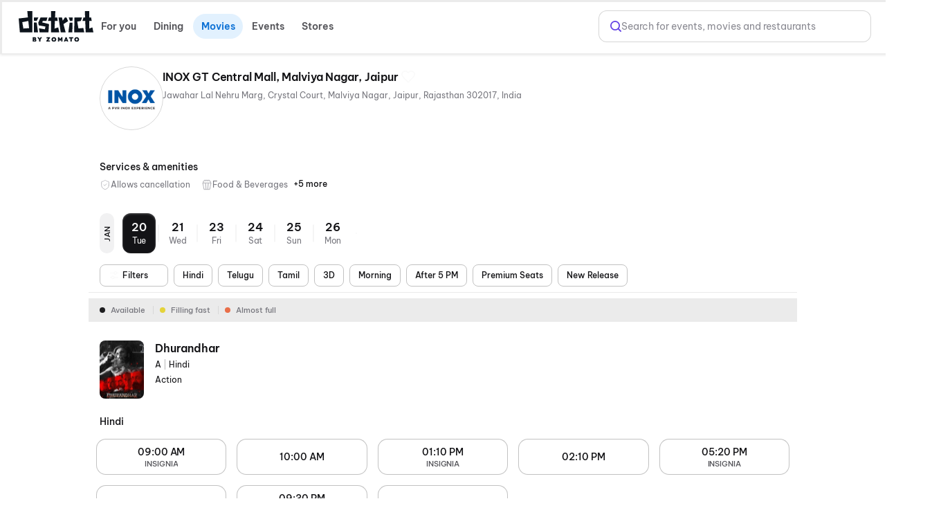

--- FILE ---
content_type: text/html; charset=utf-8
request_url: https://www.district.in/movies/inox-gt-central-mall-malviya-nagar-in-jaipur-CD1024436?utm_source=paytm_redirection
body_size: 34453
content:
<!DOCTYPE html><html lang="en"><head><meta charSet="utf-8"/><meta name="viewport" content="width=device-width,initial-scale=1,minimum-scale=1,maximum-scale=1,user-scalable=no,viewport-fit=cover"/><title>Inox Gt Central Mall, Malviya Nagar, Jaipur in Jaipur - Showtimes &amp; Tickets | District</title><meta name="og:title" property="og:title" content="Inox Gt Central Mall, Malviya Nagar, Jaipur in Jaipur - Showtimes &amp; Tickets | District"/><meta name="og:url" property="og:url" content="https://www.district.in/movies/inox-gt-central-mall-malviya-nagar-in-jaipur-CD1024436?utm_source=paytm_redirection"/><meta name="description" content="Catch the latest films at INOX GT Central Mall, Malviya Nagar, Jaipur in Jaipur. Check showtimes, details and secure your tickets now for a top-tier cinema experience on District.in"/><meta name="og:description" content="Catch the latest films at INOX GT Central Mall, Malviya Nagar, Jaipur in Jaipur. Check showtimes, details and secure your tickets now for a top-tier cinema experience on District.in"/><link rel="canonical" href="https://www.district.in/movies/inox-gt-central-mall-malviya-nagar-in-jaipur-CD1024436"/><meta name="ROBOTS" content="INDEX, FOLLOW"/><meta name="next-head-count" content="9"/><script>console.log("District by Zomato - production")</script><meta http-equiv="Content-Type" content="text/html; charset=utf-8"/><meta http-equiv="Cache-Control" content="no-cache, no-store, must-revalidate"/><meta name="viewport" content="width=device-width,initial-scale=1,minimum-scale=1,maximum-scale=1,user-scalable=no,viewport-fit=cover"/><meta name="apple-mobile-web-app-capable" content="yes"/><meta property="og:title" content="District by Zomato - Movies, Events, Dining, Sports, Concerts"/><meta property="og:description" content="Discover everything happening around you - movies, events, dining, sports, and concerts. Download the District app now for real-time updates and more."/><meta property="og:url" content="https://www.district.in/"/><meta property="og:type" content="website"/><meta property="og:image" content="https://b.zmtcdn.com/data/edition_assets/1731516000703.png"/><meta property="og:site_name" content="District by Zomato"/><meta name="twitter:card" content="summary_large_image"/><meta name="twitter:title" content="District by Zomato - Movies, Events, Dining, Sports, Concerts"/><meta name="twitter:description" content="Discover everything happening around you - movies, events, dining, sports, and concerts. Download the District app now for real-time updates and more."/><meta name="twitter:image" content="https://b.zmtcdn.com/data/edition_assets/1731516000703.png"/><link rel="icon" href="https://www.district.in/favicon.ico"/><script>
									window.dataLayer = window.dataLayer || [];
									window.dataLayer.push({
										'user_id': null,
									});
								</script><script id="gtm-script">(function(w,d,s,l,i){w[l]=w[l]||[];w[l].push({'gtm.start':
	new Date().getTime(),event:'gtm.js'});var f=d.getElementsByTagName(s)[0],
	j=d.createElement(s),dl=l!='dataLayer'?'&l='+l:'';j.async=true;j.src=
	'https://www.googletagmanager.com/gtm.js?id='+i+dl;f.parentNode.insertBefore(j,f);
	})(window,document,'script','dataLayer','GTM-KLJ33WDM');</script><script id="facebook-pixel">!function(f,b,e,v,n,t,s)
	{if(f.fbq)return;n=f.fbq=function(){n.callMethod?
	n.callMethod.apply(n,arguments):n.queue.push(arguments)};
	if(!f._fbq)f._fbq=n;n.push=n;n.loaded=!0;n.version='2.0';
	n.queue=[];t=b.createElement(e);t.async=!0;
	t.src=v;s=b.getElementsByTagName(e)[0];
	s.parentNode.insertBefore(t,s)}(window, document,'script',
	'https://connect.facebook.net/en_US/fbevents.js');
	fbq('init', '24259333643695423');
	fbq('track', 'PageView');</script><script>(function() {
	let storageSupported = true;
	if(typeof window !== 'undefined'){
		storageSupported = navigator?.cookieEnabled;
		if (!storageSupported) {
			Object.defineProperty(window, 'localStorage', {value: {
			  _data       : {},
			  setItem     : function(id, val) { return this._data[id] = String(val); },
			  getItem     : function(id) { return this._data.hasOwnProperty(id) ? this._data[id] : undefined; },
			  removeItem  : function(id) { return delete this._data[id]; },
			  clear       : function() { return this._data = {}; }
			} });
			Object.defineProperty(window, 'sessionStorage', {value: {
			  _data       : {},
			  setItem     : function(id, val) { return this._data[id] = String(val); },
			  getItem     : function(id) { return this._data.hasOwnProperty(id) ? this._data[id] : undefined; },
			  removeItem  : function(id) { return delete this._data[id]; },
			  clear       : function() { return this._data = {}; }
			} });	
		  }
	}
	
})()</script><link data-next-font="" rel="preconnect" href="/" crossorigin="anonymous"/><link rel="preload" href="https://cdn.district.in/movies-web/_next/static/css/dfd467b1b6a3cee2.css" as="style"/><link rel="stylesheet" href="https://cdn.district.in/movies-web/_next/static/css/dfd467b1b6a3cee2.css" data-n-g=""/><link rel="preload" href="https://cdn.district.in/movies-web/_next/static/css/9f275e1ec873df5e.css" as="style"/><link rel="stylesheet" href="https://cdn.district.in/movies-web/_next/static/css/9f275e1ec873df5e.css" data-n-p=""/><link rel="preload" href="https://cdn.district.in/movies-web/_next/static/css/62fde61de34c3f3f.css" as="style"/><link rel="stylesheet" href="https://cdn.district.in/movies-web/_next/static/css/62fde61de34c3f3f.css" data-n-p=""/><link rel="preload" href="https://cdn.district.in/movies-web/_next/static/css/d1823d1d70e2420e.css" as="style"/><link rel="stylesheet" href="https://cdn.district.in/movies-web/_next/static/css/d1823d1d70e2420e.css" data-n-p=""/><link rel="preload" href="https://cdn.district.in/movies-web/_next/static/css/73922e80446411fb.css" as="style"/><link rel="stylesheet" href="https://cdn.district.in/movies-web/_next/static/css/73922e80446411fb.css" data-n-p=""/><link rel="preload" href="https://cdn.district.in/movies-web/_next/static/css/f4f1e6ddde536aee.css" as="style"/><link rel="stylesheet" href="https://cdn.district.in/movies-web/_next/static/css/f4f1e6ddde536aee.css" data-n-p=""/><link rel="preload" href="https://cdn.district.in/movies-web/_next/static/css/d69e4e05fe5c407c.css" as="style"/><link rel="stylesheet" href="https://cdn.district.in/movies-web/_next/static/css/d69e4e05fe5c407c.css" data-n-p=""/><noscript data-n-css=""></noscript><script defer="" nomodule="" src="https://cdn.district.in/movies-web/_next/static/chunks/polyfills-42372ed130431b0a.js"></script><script src="https://cdn.district.in/movies-web/_next/static/chunks/webpack-98f9e12f9db4fd08.js" defer=""></script><script src="https://cdn.district.in/movies-web/_next/static/chunks/framework-6603b6fce1ea64cf.js" defer=""></script><script src="https://cdn.district.in/movies-web/_next/static/chunks/main-dc3dae42fbd52c97.js" defer=""></script><script src="https://cdn.district.in/movies-web/_next/static/chunks/datadog-21fe86607f5a4992.js" defer=""></script><script src="https://cdn.district.in/movies-web/_next/static/chunks/pages/_app-c7abde68b0156413.js" defer=""></script><script src="https://cdn.district.in/movies-web/_next/static/chunks/3975-82058f6255d44b62.js" defer=""></script><script src="https://cdn.district.in/movies-web/_next/static/chunks/144-9824562d20524786.js" defer=""></script><script src="https://cdn.district.in/movies-web/_next/static/chunks/2761-d05baf4b1cde663e.js" defer=""></script><script src="https://cdn.district.in/movies-web/_next/static/chunks/2768-97b8a22738a61d8d.js" defer=""></script><script src="https://cdn.district.in/movies-web/_next/static/chunks/5630-16bd521cbcc2c096.js" defer=""></script><script src="https://cdn.district.in/movies-web/_next/static/chunks/3689-494349ffb7791496.js" defer=""></script><script src="https://cdn.district.in/movies-web/_next/static/chunks/9980-3cfbce6c69e66dab.js" defer=""></script><script src="https://cdn.district.in/movies-web/_next/static/chunks/4448-8fc07a4fc8c8a31e.js" defer=""></script><script src="https://cdn.district.in/movies-web/_next/static/chunks/7276-3186635ff88811a4.js" defer=""></script><script src="https://cdn.district.in/movies-web/_next/static/chunks/809-823e3b0802295f13.js" defer=""></script><script src="https://cdn.district.in/movies-web/_next/static/chunks/6737-33bb8e00de7cab89.js" defer=""></script><script src="https://cdn.district.in/movies-web/_next/static/chunks/4447-f2f744567eeb5347.js" defer=""></script><script src="https://cdn.district.in/movies-web/_next/static/chunks/4356-154a1f3ba2eab01d.js" defer=""></script><script src="https://cdn.district.in/movies-web/_next/static/chunks/4289-d3bc7c8db3eccbcd.js" defer=""></script><script src="https://cdn.district.in/movies-web/_next/static/chunks/8398-f7679fa852fa3ee5.js" defer=""></script><script src="https://cdn.district.in/movies-web/_next/static/chunks/4747-6cad4ff00791b9fb.js" defer=""></script><script src="https://cdn.district.in/movies-web/_next/static/chunks/pages/%5Bslug%5D-3d3c150c19a42cb2.js" defer=""></script><script src="https://cdn.district.in/movies-web/_next/static/_jk0EhufClIOEAh-V8WuM/_buildManifest.js" defer=""></script><script src="https://cdn.district.in/movies-web/_next/static/_jk0EhufClIOEAh-V8WuM/_ssgManifest.js" defer=""></script>
<script>(window.BOOMR_mq=window.BOOMR_mq||[]).push(["addVar",{"rua.upush":"false","rua.cpush":"true","rua.upre":"false","rua.cpre":"false","rua.uprl":"false","rua.cprl":"false","rua.cprf":"false","rua.trans":"SJ-b8e44d90-c69e-4bb0-a6bb-22f322dc2da4","rua.cook":"false","rua.ims":"false","rua.ufprl":"false","rua.cfprl":"false","rua.isuxp":"false","rua.texp":"norulematch","rua.ceh":"false","rua.ueh":"false","rua.ieh.st":"0"}]);</script>
                              <script>!function(e){var n="https://s.go-mpulse.net/boomerang/";if("False"=="True")e.BOOMR_config=e.BOOMR_config||{},e.BOOMR_config.PageParams=e.BOOMR_config.PageParams||{},e.BOOMR_config.PageParams.pci=!0,n="https://s2.go-mpulse.net/boomerang/";if(window.BOOMR_API_key="PU9VH-9J9WU-E7JC7-XGA2N-J95NV",function(){function e(){if(!o){var e=document.createElement("script");e.id="boomr-scr-as",e.src=window.BOOMR.url,e.async=!0,i.parentNode.appendChild(e),o=!0}}function t(e){o=!0;var n,t,a,r,d=document,O=window;if(window.BOOMR.snippetMethod=e?"if":"i",t=function(e,n){var t=d.createElement("script");t.id=n||"boomr-if-as",t.src=window.BOOMR.url,BOOMR_lstart=(new Date).getTime(),e=e||d.body,e.appendChild(t)},!window.addEventListener&&window.attachEvent&&navigator.userAgent.match(/MSIE [67]\./))return window.BOOMR.snippetMethod="s",void t(i.parentNode,"boomr-async");a=document.createElement("IFRAME"),a.src="about:blank",a.title="",a.role="presentation",a.loading="eager",r=(a.frameElement||a).style,r.width=0,r.height=0,r.border=0,r.display="none",i.parentNode.appendChild(a);try{O=a.contentWindow,d=O.document.open()}catch(_){n=document.domain,a.src="javascript:var d=document.open();d.domain='"+n+"';void(0);",O=a.contentWindow,d=O.document.open()}if(n)d._boomrl=function(){this.domain=n,t()},d.write("<bo"+"dy onload='document._boomrl();'>");else if(O._boomrl=function(){t()},O.addEventListener)O.addEventListener("load",O._boomrl,!1);else if(O.attachEvent)O.attachEvent("onload",O._boomrl);d.close()}function a(e){window.BOOMR_onload=e&&e.timeStamp||(new Date).getTime()}if(!window.BOOMR||!window.BOOMR.version&&!window.BOOMR.snippetExecuted){window.BOOMR=window.BOOMR||{},window.BOOMR.snippetStart=(new Date).getTime(),window.BOOMR.snippetExecuted=!0,window.BOOMR.snippetVersion=12,window.BOOMR.url=n+"PU9VH-9J9WU-E7JC7-XGA2N-J95NV";var i=document.currentScript||document.getElementsByTagName("script")[0],o=!1,r=document.createElement("link");if(r.relList&&"function"==typeof r.relList.supports&&r.relList.supports("preload")&&"as"in r)window.BOOMR.snippetMethod="p",r.href=window.BOOMR.url,r.rel="preload",r.as="script",r.addEventListener("load",e),r.addEventListener("error",function(){t(!0)}),setTimeout(function(){if(!o)t(!0)},3e3),BOOMR_lstart=(new Date).getTime(),i.parentNode.appendChild(r);else t(!1);if(window.addEventListener)window.addEventListener("load",a,!1);else if(window.attachEvent)window.attachEvent("onload",a)}}(),"".length>0)if(e&&"performance"in e&&e.performance&&"function"==typeof e.performance.setResourceTimingBufferSize)e.performance.setResourceTimingBufferSize();!function(){if(BOOMR=e.BOOMR||{},BOOMR.plugins=BOOMR.plugins||{},!BOOMR.plugins.AK){var n="true"=="true"?1:0,t="",a="aoiop2ix3yiqq2louhmq-f-55bd01ee7-clientnsv4-s.akamaihd.net",i="false"=="true"?2:1,o={"ak.v":"39","ak.cp":"1710339","ak.ai":parseInt("1107020",10),"ak.ol":"0","ak.cr":19,"ak.ipv":4,"ak.proto":"h2","ak.rid":"52cc8cf","ak.r":50896,"ak.a2":n,"ak.m":"","ak.n":"essl","ak.bpcip":"3.144.231.0","ak.cport":53702,"ak.gh":"23.33.24.15","ak.quicv":"","ak.tlsv":"tls1.3","ak.0rtt":"","ak.0rtt.ed":"","ak.csrc":"-","ak.acc":"","ak.t":"1768858073","ak.ak":"hOBiQwZUYzCg5VSAfCLimQ==yTHQIVnqa3YPymcnz+eg/E4aLCtzcnPfZFoAbiyyz47ASmvoHXvd9P0cWvDNfAxmsVWX2SdK0VEchLUzVZyC2McG/HiK4j8AWNmRdhrqWlnPL2C12HX1JtQVHpxiV7m8mJRLWBrLmYQc1CLUrloBmftct1EVUZJhMUwTMRoao6ZkfXXOXmTvrm2TH/8IKat9fKdc/k14ieolXTLpPab6AYebc8bAK9/oq6yNkUBgz7/mMQErFXzDCG1tYT2U5u0400s5LYwku6gIlmv83VhdKuaBGxgSuJOBscLR7azDODy5Y5s8DjoTBPI56FJq2iGu3CRL1qALFJFQH1znfszYGvYtXAkLr2vAlNOkfKsyZOOo7peSaRD6o29epQ8a3q68elloE/UF6subLOI8InbHZxeMcJCMAqCoooNeVBXh0C4=","ak.pv":"101","ak.dpoabenc":"","ak.tf":i};if(""!==t)o["ak.ruds"]=t;var r={i:!1,av:function(n){var t="http.initiator";if(n&&(!n[t]||"spa_hard"===n[t]))o["ak.feo"]=void 0!==e.aFeoApplied?1:0,BOOMR.addVar(o)},rv:function(){var e=["ak.bpcip","ak.cport","ak.cr","ak.csrc","ak.gh","ak.ipv","ak.m","ak.n","ak.ol","ak.proto","ak.quicv","ak.tlsv","ak.0rtt","ak.0rtt.ed","ak.r","ak.acc","ak.t","ak.tf"];BOOMR.removeVar(e)}};BOOMR.plugins.AK={akVars:o,akDNSPreFetchDomain:a,init:function(){if(!r.i){var e=BOOMR.subscribe;e("before_beacon",r.av,null,null),e("onbeacon",r.rv,null,null),r.i=!0}return this},is_complete:function(){return!0}}}}()}(window);</script></head><body><div id="__next"><main class="WebWrapper_main__8ssuu" id="mainScrollDiv"><div class="WebWrapper_header__L8Ehw"><div class="WebWrapper_desktopHeader__EiRXn"><div class="dds-w-full dds-bg-primary dds-pt-2 xl:dds-pb-3 md:dds-py-2 md:dds-sticky md:dds-top-0 md:dds-left-0 md:dds-z-[40] lg:dds-border-b lg:dds-border-solid lg:dds-border-subtle lg:dds-pb-3 lg:dds-shadow-[0px_1px_4px_0px_#0000001F]" id="master-header"><div class="dds-px-3 md:dds-px-6 dds-flex dds-flex-col xl:dds-flex-row  dds-gap-0 dds-items-center md:dds-min-h-[54px]"><div class="dds-flex dds-w-full dds-h-full dds-items-center dds-gap-[2%] "><div class="dds-flex dds-flex dds-flex-none dds-items-center"><div class="dds-flex  md:dds-flex dds-items-center"><a href="/" class="dds-flex dds-items-center"><img alt="app-store" src="https://b.zmtcdn.com/data/edition_assets/17466982242413.svg" width="108" class="cursor-pointer" style="filter:invert(1)"/></a>  </div></div><div class="dds-flex dds-flex-1 dds-justify-between dds-gap-3 "><div class="dds-hidden lg:dds-flex dds-items-center"><div class="dds-grid dds-grid-cols-[repeat(auto-fit,_minmax(0,_1fr))] md:dds-flex md:dds-items-center dds-w-full md:dds-justify-between md:dds-gap-4 dds-gap-2" style="overscroll-behavior:none"><a href="/" class="md:dds-px-2 dds-py-2 dds-flex dds-flex-col dds-gap-1 dds-rounded-lg dds-justify-center dds-items-center sm:dds-rounded-full dds-font-semibold dds-text-base dds-cursor-pointer md:dds-min-w-[72px] dds-transition-all dds-duration-200 dds-ease-in-out dds-shadow-none dds-no-underline dds-shimmer-overlay" style="background-color:transparent;color:#545459;box-sizing:border-box"><svg class="sm:dds-hidden dds-transition-all dds-duration-200 dds-ease-in-out dds-w-5 dds-h-5" width="25" height="22" viewBox="0 0 25 22" fill="none" xmlns="http://www.w3.org/2000/svg"><path d="M24.5008 13.625C24.5008 13.8571 24.4086 14.0796 24.2445 14.2437C24.0805 14.4078 23.8579 14.5 23.6258 14.5H21.8758V16.25C21.8758 16.4821 21.7836 16.7046 21.6195 16.8687C21.4555 17.0328 21.2329 17.125 21.0008 17.125C20.7688 17.125 20.5462 17.0328 20.3821 16.8687C20.218 16.7046 20.1258 16.4821 20.1258 16.25V14.5H18.3758C18.1438 14.5 17.9212 14.4078 17.7571 14.2437C17.593 14.0796 17.5008 13.8571 17.5008 13.625C17.5008 13.3929 17.593 13.1704 17.7571 13.0063C17.9212 12.8422 18.1438 12.75 18.3758 12.75H20.1258V11C20.1258 10.7679 20.218 10.5454 20.3821 10.3813C20.5462 10.2172 20.7688 10.125 21.0008 10.125C21.2329 10.125 21.4555 10.2172 21.6195 10.3813C21.7836 10.5454 21.8758 10.7679 21.8758 11V12.75H23.6258C23.8579 12.75 24.0805 12.8422 24.2445 13.0063C24.4086 13.1704 24.5008 13.3929 24.5008 13.625ZM3.50083 4.875H5.25083V6.625C5.25083 6.85706 5.34302 7.07962 5.50711 7.24372C5.67121 7.40781 5.89376 7.5 6.12583 7.5C6.35789 7.5 6.58045 7.40781 6.74455 7.24372C6.90864 7.07962 7.00083 6.85706 7.00083 6.625V4.875H8.75083C8.98289 4.875 9.20545 4.78281 9.36955 4.61872C9.53364 4.45462 9.62583 4.23206 9.62583 4C9.62583 3.76794 9.53364 3.54538 9.36955 3.38128C9.20545 3.21719 8.98289 3.125 8.75083 3.125H7.00083V1.375C7.00083 1.14294 6.90864 0.920376 6.74455 0.756282C6.58045 0.592187 6.35789 0.5 6.12583 0.5C5.89376 0.5 5.67121 0.592187 5.50711 0.756282C5.34302 0.920376 5.25083 1.14294 5.25083 1.375V3.125H3.50083C3.26876 3.125 3.04621 3.21719 2.88211 3.38128C2.71802 3.54538 2.62583 3.76794 2.62583 4C2.62583 4.23206 2.71802 4.45462 2.88211 4.61872C3.04621 4.78281 3.26876 4.875 3.50083 4.875ZM17.5008 18H16.6258V17.125C16.6258 16.8929 16.5336 16.6704 16.3695 16.5063C16.2055 16.3422 15.9829 16.25 15.7508 16.25C15.5188 16.25 15.2962 16.3422 15.1321 16.5063C14.968 16.6704 14.8758 16.8929 14.8758 17.125V18H14.0008C13.7688 18 13.5462 18.0922 13.3821 18.2563C13.218 18.4204 13.1258 18.6429 13.1258 18.875C13.1258 19.1071 13.218 19.3296 13.3821 19.4937C13.5462 19.6578 13.7688 19.75 14.0008 19.75H14.8758V20.625C14.8758 20.8571 14.968 21.0796 15.1321 21.2437C15.2962 21.4078 15.5188 21.5 15.7508 21.5C15.9829 21.5 16.2055 21.4078 16.3695 21.2437C16.5336 21.0796 16.6258 20.8571 16.6258 20.625V19.75H17.5008C17.7329 19.75 17.9555 19.6578 18.1195 19.4937C18.2836 19.3296 18.3758 19.1071 18.3758 18.875C18.3758 18.6429 18.2836 18.4204 18.1195 18.2563C17.9555 18.0922 17.7329 18 17.5008 18ZM21.3629 5.75L6.12583 20.987C5.79767 21.315 5.35273 21.4992 4.8888 21.4992C4.42487 21.4992 3.97992 21.315 3.65177 20.987L1.3877 18.7252C1.22516 18.5626 1.09622 18.3697 1.00825 18.1574C0.920278 17.945 0.875 17.7174 0.875 17.4876C0.875 17.2577 0.920278 17.0301 1.00825 16.8178C1.09622 16.6054 1.22516 16.4125 1.3877 16.25L16.6258 1.01297C16.7883 0.850424 16.9813 0.721484 17.1936 0.633514C17.406 0.545543 17.6336 0.500265 17.8634 0.500265C18.0933 0.500265 18.3209 0.545543 18.5332 0.633514C18.7455 0.721484 18.9385 0.850424 19.101 1.01297L21.3629 3.27484C21.5254 3.43735 21.6543 3.63029 21.7423 3.84263C21.8303 4.05498 21.8756 4.28257 21.8756 4.51242C21.8756 4.74227 21.8303 4.96986 21.7423 5.18221C21.6543 5.39456 21.5254 5.58749 21.3629 5.75ZM15.3877 9.25L13.1258 6.98703L2.62583 17.487L4.8877 19.75L15.3877 9.25ZM20.1258 4.51297L17.8629 2.25L14.3629 5.75L16.6258 8.01297L20.1258 4.51297Z" fill="currentColor"></path></svg>For you</a><a href="/dining/" class="md:dds-px-2 dds-py-2 dds-flex dds-flex-col dds-gap-1 dds-rounded-lg dds-justify-center dds-items-center sm:dds-rounded-full dds-font-semibold dds-text-base dds-cursor-pointer md:dds-min-w-[72px] dds-transition-all dds-duration-200 dds-ease-in-out dds-shadow-none dds-no-underline dds-shimmer-overlay" style="background-color:transparent;color:#545459;box-sizing:border-box"><svg class="sm:dds-hidden dds-transition-all dds-duration-200 dds-ease-in-out dds-w-5 dds-h-5" width="21" height="23" viewBox="0 0 21 23" fill="none" xmlns="http://www.w3.org/2000/svg"><path d="M4.75001 6.62504V1.37504C4.75001 1.14297 4.8422 0.920412 5.00629 0.756318C5.17038 0.592224 5.39294 0.500036 5.62501 0.500036C5.85707 0.500036 6.07963 0.592224 6.24373 0.756318C6.40782 0.920412 6.50001 1.14297 6.50001 1.37504V6.62504C6.50001 6.8571 6.40782 7.07966 6.24373 7.24375C6.07963 7.40785 5.85707 7.50004 5.62501 7.50004C5.39294 7.50004 5.17038 7.40785 5.00629 7.24375C4.8422 7.07966 4.75001 6.8571 4.75001 6.62504ZM20.5 1.37504V21.5C20.5 21.7321 20.4078 21.9547 20.2437 22.1188C20.0796 22.2828 19.8571 22.375 19.625 22.375C19.3929 22.375 19.1704 22.2828 19.0063 22.1188C18.8422 21.9547 18.75 21.7321 18.75 21.5V16.25H13.5C13.2679 16.25 13.0454 16.1578 12.8813 15.9938C12.7172 15.8297 12.625 15.6071 12.625 15.375C12.6656 13.2791 12.9304 11.1934 13.4147 9.15379C14.4844 4.72519 16.5122 1.75676 19.2805 0.57113C19.4135 0.514135 19.5586 0.491039 19.7028 0.503913C19.847 0.516786 19.9857 0.565225 20.1066 0.644891C20.2274 0.724557 20.3266 0.832961 20.3953 0.960388C20.464 1.08782 20.4999 1.23029 20.5 1.37504ZM18.75 2.89535C15.2314 5.58269 14.5424 12.1288 14.4078 14.5H18.75V2.89535ZM9.98798 1.23176C9.97084 1.11686 9.931 1.00653 9.87077 0.907197C9.81055 0.807864 9.73114 0.721517 9.6372 0.653193C9.54325 0.584869 9.43664 0.535935 9.32358 0.509246C9.21052 0.482558 9.09328 0.478648 8.9787 0.497745C8.86412 0.516843 8.75448 0.558565 8.65619 0.620478C8.5579 0.682391 8.47293 0.763256 8.40622 0.858357C8.33951 0.953457 8.2924 1.06089 8.26765 1.17438C8.24289 1.28788 8.24099 1.40517 8.26204 1.51941L9.12501 6.69394C9.12501 7.6222 8.75626 8.51244 8.09988 9.16882C7.4435 9.82519 6.55327 10.1939 5.62501 10.1939C4.69675 10.1939 3.80651 9.82519 3.15013 9.16882C2.49376 8.51244 2.12501 7.6222 2.12501 6.69394L2.98688 1.51941C3.00794 1.40517 3.00603 1.28788 2.98127 1.17438C2.95652 1.06089 2.90942 0.953457 2.84271 0.858357C2.776 0.763256 2.69102 0.682391 2.59273 0.620478C2.49444 0.558565 2.3848 0.516843 2.27022 0.497745C2.15564 0.478648 2.0384 0.482558 1.92534 0.509246C1.81228 0.535935 1.70567 0.584869 1.61173 0.653193C1.51778 0.721517 1.43838 0.807864 1.37815 0.907197C1.31793 1.00653 1.27808 1.11686 1.26095 1.23176L0.385946 6.48176C0.378459 6.52914 0.374802 6.57706 0.375008 6.62504C0.376757 7.86514 0.816794 9.06471 1.61736 10.0118C2.41793 10.9589 3.5275 11.5925 4.75001 11.8007V21.5C4.75001 21.7321 4.8422 21.9547 5.00629 22.1188C5.17038 22.2828 5.39294 22.375 5.62501 22.375C5.85707 22.375 6.07963 22.2828 6.24373 22.1188C6.40782 21.9547 6.50001 21.7321 6.50001 21.5V11.8007C7.72251 11.5925 8.83208 10.9589 9.63265 10.0118C10.4332 9.06471 10.8733 7.86514 10.875 6.62504C10.8749 6.57703 10.8708 6.52912 10.863 6.48176L9.98798 1.23176Z" fill="currentColor"></path></svg>Dining</a><a href="/movies/" class="md:dds-px-2 dds-py-2 dds-flex dds-flex-col dds-gap-1 dds-rounded-lg dds-justify-center dds-items-center sm:dds-rounded-full dds-font-semibold dds-text-base dds-cursor-pointer md:dds-min-w-[72px] dds-transition-all dds-duration-200 dds-ease-in-out dds-shadow-none dds-no-underline dds-shimmer-overlay" style="background-color:#E2F1FE;color:#0B70D5;box-sizing:border-box"><svg class="sm:dds-hidden dds-transition-all dds-duration-200 dds-ease-in-out dds-w-5 dds-h-5" width="23" height="22" viewBox="0 0 23 22" fill="none" xmlns="http://www.w3.org/2000/svg"><path d="M21.7512 9.37508H9.29232L21.095 6.25899C21.2067 6.22955 21.3115 6.17828 21.4033 6.10813C21.4951 6.03799 21.5721 5.95036 21.6298 5.8503C21.6876 5.75024 21.725 5.63973 21.7398 5.52516C21.7546 5.41058 21.7466 5.2942 21.7162 5.18273L20.8237 1.90148C20.7009 1.46003 20.4091 1.08474 20.0115 0.856894C19.614 0.629044 19.1427 0.566979 18.6997 0.684141L2.04295 5.08102C1.82117 5.13859 1.6131 5.23983 1.43092 5.3788C1.24875 5.51778 1.09614 5.6917 0.982009 5.89039C0.867246 6.08664 0.7931 6.30396 0.763977 6.52943C0.734854 6.7549 0.751347 6.98392 0.812478 7.20289L1.62623 10.202C1.62623 10.2173 1.62623 10.2337 1.62623 10.2501V19.8751C1.62623 20.3392 1.8106 20.7843 2.13879 21.1125C2.46698 21.4407 2.9121 21.6251 3.37623 21.6251H20.8762C21.3404 21.6251 21.7855 21.4407 22.1137 21.1125C22.4419 20.7843 22.6262 20.3392 22.6262 19.8751V10.2501C22.6262 10.018 22.534 9.79545 22.3699 9.63136C22.2059 9.46727 21.9833 9.37508 21.7512 9.37508ZM19.1437 2.37508L19.8 4.78898L17.3259 5.44523L14.2503 3.66898L19.1437 2.37508ZM11.8495 4.30008L14.9251 6.07633L10.8848 7.14273L7.8092 5.36867L11.8495 4.30008ZM3.16513 9.18039L2.50888 6.76539L5.40732 5.99977L8.48295 7.7782L3.16513 9.18039ZM20.8762 19.8751H3.37623V11.1251H20.8762V19.8751Z" fill="currentColor"></path></svg>Movies</a><a href="/events/" class="md:dds-px-2 dds-py-2 dds-flex dds-flex-col dds-gap-1 dds-rounded-lg dds-justify-center dds-items-center sm:dds-rounded-full dds-font-semibold dds-text-base dds-cursor-pointer md:dds-min-w-[72px] dds-transition-all dds-duration-200 dds-ease-in-out dds-shadow-none dds-no-underline dds-shimmer-overlay" style="background-color:transparent;color:#545459;box-sizing:border-box"><svg class="sm:dds-hidden dds-transition-all dds-duration-200 dds-ease-in-out dds-w-5 dds-h-5" width="25" height="25" viewBox="0 0 25 25" fill="none" xmlns="http://www.w3.org/2000/svg"><path fill-rule="evenodd" clip-rule="evenodd" d="M20.419 0.244264L24.5925 4.41784C24.67 4.49539 24.7315 4.58745 24.7734 4.68875C24.8153 4.79005 24.8368 4.89862 24.8368 5.00825C24.8367 5.11788 24.8151 5.22642 24.7731 5.32769C24.7311 5.42895 24.6696 5.52095 24.592 5.59844C24.5145 5.67592 24.4224 5.73737 24.3211 5.77928C24.2198 5.82119 24.1112 5.84274 24.0016 5.84269C23.892 5.84264 23.7834 5.821 23.6822 5.779C23.5809 5.737 23.4889 5.67547 23.4114 5.59792L23.1673 5.35376L17.5107 10.9004C18.7482 13.2762 18.6449 15.941 17.0328 17.5541C16.6056 17.9801 16.0952 18.3136 15.5335 18.5338C15.3806 18.6011 15.2507 18.7114 15.1596 18.8513C15.0684 18.9912 15.0199 19.1546 15.0201 19.3216C14.969 20.8439 14.4233 22.1659 13.4436 23.1456C12.4075 24.1817 10.9978 24.7274 9.39936 24.7274C9.0466 24.7254 8.69443 24.6982 8.34553 24.646C6.39856 24.3685 4.47767 23.3553 2.91989 21.8059C1.3621 20.2565 0.353137 18.3314 0.0755948 16.3876C-0.210295 14.3561 0.319749 12.5427 1.58017 11.2791C2.55991 10.2994 3.88189 9.75367 5.4042 9.70254C5.57083 9.70298 5.73399 9.65499 5.87385 9.56441C6.0137 9.47382 6.12423 9.34455 6.19197 9.19232C6.41256 8.63078 6.74602 8.12048 7.17171 7.69296C8.7848 6.08092 11.4475 5.97763 13.8254 7.21509L19.483 1.66954L19.2389 1.42539C19.0823 1.2689 18.9942 1.0566 18.9941 0.835194C18.994 0.613789 19.0819 0.401413 19.2384 0.244786C19.3949 0.0881597 19.6072 0.000112942 19.8286 1.5102e-05C20.05 -8.27384e-05 20.2623 0.0877764 20.419 0.244264ZM14.9241 16.9813C15.274 16.845 15.5919 16.6379 15.858 16.373C16.8461 15.3796 16.9441 13.7415 16.2638 12.1462L14.1687 14.2413C14.0998 14.8667 13.8557 15.46 13.4643 15.9527C13.0729 16.4453 12.5503 16.8174 11.9567 17.026C11.363 17.2345 10.7225 17.2711 10.109 17.1315C9.49548 16.9919 8.9339 16.6817 8.48898 16.2368C8.04406 15.7919 7.73391 15.2303 7.59429 14.6168C7.45467 14.0033 7.49125 13.3628 7.69982 12.7691C7.90838 12.1755 8.28045 11.6529 8.77313 11.2615C9.26581 10.8701 9.85906 10.6259 10.4845 10.5571L12.5796 8.45673C11.9501 8.17921 11.2715 8.03056 10.5836 8.01955C9.70925 8.01955 8.92566 8.295 8.35284 8.86782C8.08731 9.1354 7.88018 9.45516 7.74454 9.80688C7.55742 10.2617 7.24166 10.6521 6.83596 10.9301C6.43026 11.2081 5.95225 11.3616 5.46055 11.372C4.36916 11.4106 3.43532 11.7893 2.76025 12.4623C1.88067 13.3429 1.51965 14.6524 1.72833 16.1518C1.95475 17.7367 2.79572 19.3299 4.09579 20.63C5.39586 21.9301 6.98912 22.771 8.58134 22.9975C10.0797 23.2124 11.3902 22.8451 12.2708 21.9655C12.9417 21.2905 13.3215 20.3566 13.359 19.2652C13.3696 18.7736 13.5233 18.2957 13.8013 17.8901C14.0793 17.4844 14.4695 17.1686 14.9241 16.9813ZM15.3916 10.6625C15.2 10.4152 14.9934 10.18 14.7728 9.95817H14.7676C14.5475 9.73747 14.314 9.53049 14.0685 9.3384L12.4596 10.9484C13.0169 11.2553 13.4757 11.7141 13.7827 12.2714L15.3916 10.6625ZM12.0301 12.6956C11.7171 12.3826 11.2924 12.2067 10.8497 12.2067C10.5195 12.2067 10.1967 12.3046 9.92219 12.488C9.64765 12.6715 9.43368 12.9322 9.30732 13.2372C9.18097 13.5423 9.14791 13.878 9.21232 14.2018C9.27674 14.5256 9.43574 14.8231 9.66921 15.0566C9.90269 15.2901 10.2001 15.4491 10.524 15.5135C10.8478 15.5779 11.1835 15.5448 11.4885 15.4185C11.7936 15.2921 12.0543 15.0781 12.2378 14.8036C12.4212 14.5291 12.5191 14.2063 12.5191 13.8761C12.5191 13.4334 12.3432 13.0087 12.0301 12.6956ZM9.11718 19.3983C9.07518 19.297 9.01365 19.205 8.93609 19.1275L5.59828 15.7897C5.44179 15.6331 5.22949 15.545 5.00808 15.5449C4.78668 15.5448 4.5743 15.6327 4.41768 15.7892C4.26105 15.9457 4.173 16.158 4.17291 16.3794C4.17281 16.6008 4.26067 16.8131 4.41715 16.9698L7.75601 20.3086C7.83357 20.3861 7.92562 20.4476 8.02693 20.4895C8.12823 20.5314 8.23679 20.5529 8.34642 20.5529C8.45605 20.5528 8.5646 20.5312 8.66586 20.4892C8.76713 20.4472 8.85913 20.3857 8.93661 20.3081C9.0141 20.2306 9.07555 20.1385 9.11746 20.0372C9.15937 19.9359 9.18091 19.8273 9.18086 19.7177C9.18081 19.6081 9.15917 19.4995 9.11718 19.3983ZM15.2497 8.1531C15.4926 8.34963 15.7253 8.55859 15.9467 8.77914L15.9477 8.77809C16.1682 8.99948 16.3772 9.23212 16.5737 9.47508L19.411 6.74878L21.9872 4.17368L20.6631 2.84962L18.088 5.42576L15.2497 8.1531Z" fill="currentColor"></path></svg>Events</a><a href="/stores/" class="md:dds-px-2 dds-py-2 dds-flex dds-flex-col dds-gap-1 dds-rounded-lg dds-justify-center dds-items-center sm:dds-rounded-full dds-font-semibold dds-text-base dds-cursor-pointer md:dds-min-w-[72px] dds-transition-all dds-duration-200 dds-ease-in-out dds-shadow-none dds-no-underline dds-shimmer-overlay" style="background-color:transparent;color:#545459;box-sizing:border-box"><svg xmlns="http://www.w3.org/2000/svg" width="24" height="24" viewBox="0 0 24 24" fill="none" stroke="currentColor" stroke-width="2" stroke-linecap="round" stroke-linejoin="round" class="sm:dds-hidden dds-transition-all dds-duration-200 dds-ease-in-out dds-w-5 dds-h-5"><path d="M16 10a4 4 0 0 1-8 0"></path><path d="M3.103 6.034h17.794"></path><path d="M3.4 5.467a2 2 0 0 0-.4 1.2V20a2 2 0 0 0 2 2h14a2 2 0 0 0 2-2V6.667a2 2 0 0 0-.4-1.2l-2-2.667A2 2 0 0 0 17 2H7a2 2 0 0 0-1.6.8z"></path></svg>Stores</a></div></div><div class="dds-flex dds-items-center dds-gap-5 dds-flex-1 dds-justify-end"><div class="dds-hidden xl:dds-flex"><a href="/search" class="dds-w-full"><div class="dds-cursor-pointer dds-flex dds-h-11 dds-items-center dds-px-2 md:dds-px-4 dds-border dds-border-solid dds-border-moderate dds-bg-white dds-rounded-xl dds-w-[100%] dds-gap-3 xl:dds-w-[360px]"><div class="dds-w-4 dds-h-4 dds-flex dds-items-center dds-cursor-pointer" style="color:#6444E4"><svg xmlns="http://www.w3.org/2000/svg" width="18" height="18" viewBox="0 0 18 18" fill="none"><path d="M12.7936 12.7881L17 17M14.7712 7.89465C14.7712 11.7025 11.6884 14.7893 7.88561 14.7893C4.08277 14.7893 0.999969 11.7025 0.999969 7.89465C0.999969 4.08684 4.08277 1 7.88561 1C11.6884 1 14.7712 4.08684 14.7712 7.89465Z" stroke="currentColor" stroke-width="2" stroke-linecap="round"></path></svg></div><div class="dds-inline-block dds-text-[var(--color-grey-300)]  dds-font-normal dds-text-base dds-leading-none dds-flex-1 dds-overflow-hidden dds-text-ellipsis dds-whitespace-nowrap">Search for events, movies and restaurants</div></div></a></div></div></div></div><div class="dds-flex dds-mt-3 lg:dds-my-4 dds-hidden lg:dds-flex xl:dds-hidden dds-w-full dds-flex-1"><a href="/search" class="dds-w-full"><div class="dds-cursor-pointer dds-flex dds-h-11 dds-items-center dds-px-2 md:dds-px-4 dds-border dds-border-solid dds-border-moderate dds-bg-white dds-rounded-xl dds-w-[100%] dds-gap-3 xl:dds-w-[360px]"><div class="dds-w-4 dds-h-4 dds-flex dds-items-center dds-cursor-pointer" style="color:#6444E4"><svg xmlns="http://www.w3.org/2000/svg" width="18" height="18" viewBox="0 0 18 18" fill="none"><path d="M12.7936 12.7881L17 17M14.7712 7.89465C14.7712 11.7025 11.6884 14.7893 7.88561 14.7893C4.08277 14.7893 0.999969 11.7025 0.999969 7.89465C0.999969 4.08684 4.08277 1 7.88561 1C11.6884 1 14.7712 4.08684 14.7712 7.89465Z" stroke="currentColor" stroke-width="2" stroke-linecap="round"></path></svg></div><div class="dds-inline-block dds-text-[var(--color-grey-300)]  dds-font-normal dds-text-base dds-leading-none dds-flex-1 dds-overflow-hidden dds-text-ellipsis dds-whitespace-nowrap">Search for events, movies and restaurants</div></div></a></div></div></div><div id="master-header-extended" class="dds-px-3 dds-bg-primary dds-sticky dds-top-0 dds-left-0 dds-z-[40] dds-border-t-0 dds-border-l-0 dds-border-r-0 dds-border-b dds-shadow-[0_4px_4px_-4px_#0000001F] dds-border-solid dds-pb-3 md:dds-pb-2 dds-border-subtle dds-flex dds-flex-col dds-w-full lg:dds-hidden   "><div class="dds-flex dds-mt-3 lg:dds-my-4 lg:dds-hidden dds-w-full dds-flex-1"><a href="/search" class="dds-w-full"><div class="dds-cursor-pointer dds-flex dds-h-11 dds-items-center dds-px-2 md:dds-px-4 dds-border dds-border-solid dds-border-moderate dds-bg-white dds-rounded-xl dds-w-[100%] dds-gap-3 xl:dds-w-[360px]"><div class="dds-w-4 dds-h-4 dds-flex dds-items-center dds-cursor-pointer" style="color:#6444E4"><svg xmlns="http://www.w3.org/2000/svg" width="18" height="18" viewBox="0 0 18 18" fill="none"><path d="M12.7936 12.7881L17 17M14.7712 7.89465C14.7712 11.7025 11.6884 14.7893 7.88561 14.7893C4.08277 14.7893 0.999969 11.7025 0.999969 7.89465C0.999969 4.08684 4.08277 1 7.88561 1C11.6884 1 14.7712 4.08684 14.7712 7.89465Z" stroke="currentColor" stroke-width="2" stroke-linecap="round"></path></svg></div><div class="dds-inline-block dds-text-[var(--color-grey-300)]  dds-font-normal dds-text-base dds-leading-none dds-flex-1 dds-overflow-hidden dds-text-ellipsis dds-whitespace-nowrap">Search for events, movies and restaurants</div></div></a></div><div class="dds-flex lg:dds-hidden dds-mt-4 dds-w-full"><div class="dds-grid dds-grid-cols-[repeat(auto-fit,_minmax(0,_1fr))] md:dds-flex md:dds-items-center dds-w-full md:dds-justify-between md:dds-gap-4 dds-gap-2" style="overscroll-behavior:none"><a href="/" class="md:dds-px-2 dds-py-2 dds-flex dds-flex-col dds-gap-1 dds-rounded-lg dds-justify-center dds-items-center sm:dds-rounded-full dds-font-semibold dds-text-base dds-cursor-pointer md:dds-min-w-[72px] dds-transition-all dds-duration-200 dds-ease-in-out dds-shadow-none dds-no-underline dds-shimmer-overlay" style="background-color:transparent;color:#545459;box-sizing:border-box"><svg class="sm:dds-hidden dds-transition-all dds-duration-200 dds-ease-in-out dds-w-5 dds-h-5" width="25" height="22" viewBox="0 0 25 22" fill="none" xmlns="http://www.w3.org/2000/svg"><path d="M24.5008 13.625C24.5008 13.8571 24.4086 14.0796 24.2445 14.2437C24.0805 14.4078 23.8579 14.5 23.6258 14.5H21.8758V16.25C21.8758 16.4821 21.7836 16.7046 21.6195 16.8687C21.4555 17.0328 21.2329 17.125 21.0008 17.125C20.7688 17.125 20.5462 17.0328 20.3821 16.8687C20.218 16.7046 20.1258 16.4821 20.1258 16.25V14.5H18.3758C18.1438 14.5 17.9212 14.4078 17.7571 14.2437C17.593 14.0796 17.5008 13.8571 17.5008 13.625C17.5008 13.3929 17.593 13.1704 17.7571 13.0063C17.9212 12.8422 18.1438 12.75 18.3758 12.75H20.1258V11C20.1258 10.7679 20.218 10.5454 20.3821 10.3813C20.5462 10.2172 20.7688 10.125 21.0008 10.125C21.2329 10.125 21.4555 10.2172 21.6195 10.3813C21.7836 10.5454 21.8758 10.7679 21.8758 11V12.75H23.6258C23.8579 12.75 24.0805 12.8422 24.2445 13.0063C24.4086 13.1704 24.5008 13.3929 24.5008 13.625ZM3.50083 4.875H5.25083V6.625C5.25083 6.85706 5.34302 7.07962 5.50711 7.24372C5.67121 7.40781 5.89376 7.5 6.12583 7.5C6.35789 7.5 6.58045 7.40781 6.74455 7.24372C6.90864 7.07962 7.00083 6.85706 7.00083 6.625V4.875H8.75083C8.98289 4.875 9.20545 4.78281 9.36955 4.61872C9.53364 4.45462 9.62583 4.23206 9.62583 4C9.62583 3.76794 9.53364 3.54538 9.36955 3.38128C9.20545 3.21719 8.98289 3.125 8.75083 3.125H7.00083V1.375C7.00083 1.14294 6.90864 0.920376 6.74455 0.756282C6.58045 0.592187 6.35789 0.5 6.12583 0.5C5.89376 0.5 5.67121 0.592187 5.50711 0.756282C5.34302 0.920376 5.25083 1.14294 5.25083 1.375V3.125H3.50083C3.26876 3.125 3.04621 3.21719 2.88211 3.38128C2.71802 3.54538 2.62583 3.76794 2.62583 4C2.62583 4.23206 2.71802 4.45462 2.88211 4.61872C3.04621 4.78281 3.26876 4.875 3.50083 4.875ZM17.5008 18H16.6258V17.125C16.6258 16.8929 16.5336 16.6704 16.3695 16.5063C16.2055 16.3422 15.9829 16.25 15.7508 16.25C15.5188 16.25 15.2962 16.3422 15.1321 16.5063C14.968 16.6704 14.8758 16.8929 14.8758 17.125V18H14.0008C13.7688 18 13.5462 18.0922 13.3821 18.2563C13.218 18.4204 13.1258 18.6429 13.1258 18.875C13.1258 19.1071 13.218 19.3296 13.3821 19.4937C13.5462 19.6578 13.7688 19.75 14.0008 19.75H14.8758V20.625C14.8758 20.8571 14.968 21.0796 15.1321 21.2437C15.2962 21.4078 15.5188 21.5 15.7508 21.5C15.9829 21.5 16.2055 21.4078 16.3695 21.2437C16.5336 21.0796 16.6258 20.8571 16.6258 20.625V19.75H17.5008C17.7329 19.75 17.9555 19.6578 18.1195 19.4937C18.2836 19.3296 18.3758 19.1071 18.3758 18.875C18.3758 18.6429 18.2836 18.4204 18.1195 18.2563C17.9555 18.0922 17.7329 18 17.5008 18ZM21.3629 5.75L6.12583 20.987C5.79767 21.315 5.35273 21.4992 4.8888 21.4992C4.42487 21.4992 3.97992 21.315 3.65177 20.987L1.3877 18.7252C1.22516 18.5626 1.09622 18.3697 1.00825 18.1574C0.920278 17.945 0.875 17.7174 0.875 17.4876C0.875 17.2577 0.920278 17.0301 1.00825 16.8178C1.09622 16.6054 1.22516 16.4125 1.3877 16.25L16.6258 1.01297C16.7883 0.850424 16.9813 0.721484 17.1936 0.633514C17.406 0.545543 17.6336 0.500265 17.8634 0.500265C18.0933 0.500265 18.3209 0.545543 18.5332 0.633514C18.7455 0.721484 18.9385 0.850424 19.101 1.01297L21.3629 3.27484C21.5254 3.43735 21.6543 3.63029 21.7423 3.84263C21.8303 4.05498 21.8756 4.28257 21.8756 4.51242C21.8756 4.74227 21.8303 4.96986 21.7423 5.18221C21.6543 5.39456 21.5254 5.58749 21.3629 5.75ZM15.3877 9.25L13.1258 6.98703L2.62583 17.487L4.8877 19.75L15.3877 9.25ZM20.1258 4.51297L17.8629 2.25L14.3629 5.75L16.6258 8.01297L20.1258 4.51297Z" fill="currentColor"></path></svg>For you</a><a href="/dining/" class="md:dds-px-2 dds-py-2 dds-flex dds-flex-col dds-gap-1 dds-rounded-lg dds-justify-center dds-items-center sm:dds-rounded-full dds-font-semibold dds-text-base dds-cursor-pointer md:dds-min-w-[72px] dds-transition-all dds-duration-200 dds-ease-in-out dds-shadow-none dds-no-underline dds-shimmer-overlay" style="background-color:transparent;color:#545459;box-sizing:border-box"><svg class="sm:dds-hidden dds-transition-all dds-duration-200 dds-ease-in-out dds-w-5 dds-h-5" width="21" height="23" viewBox="0 0 21 23" fill="none" xmlns="http://www.w3.org/2000/svg"><path d="M4.75001 6.62504V1.37504C4.75001 1.14297 4.8422 0.920412 5.00629 0.756318C5.17038 0.592224 5.39294 0.500036 5.62501 0.500036C5.85707 0.500036 6.07963 0.592224 6.24373 0.756318C6.40782 0.920412 6.50001 1.14297 6.50001 1.37504V6.62504C6.50001 6.8571 6.40782 7.07966 6.24373 7.24375C6.07963 7.40785 5.85707 7.50004 5.62501 7.50004C5.39294 7.50004 5.17038 7.40785 5.00629 7.24375C4.8422 7.07966 4.75001 6.8571 4.75001 6.62504ZM20.5 1.37504V21.5C20.5 21.7321 20.4078 21.9547 20.2437 22.1188C20.0796 22.2828 19.8571 22.375 19.625 22.375C19.3929 22.375 19.1704 22.2828 19.0063 22.1188C18.8422 21.9547 18.75 21.7321 18.75 21.5V16.25H13.5C13.2679 16.25 13.0454 16.1578 12.8813 15.9938C12.7172 15.8297 12.625 15.6071 12.625 15.375C12.6656 13.2791 12.9304 11.1934 13.4147 9.15379C14.4844 4.72519 16.5122 1.75676 19.2805 0.57113C19.4135 0.514135 19.5586 0.491039 19.7028 0.503913C19.847 0.516786 19.9857 0.565225 20.1066 0.644891C20.2274 0.724557 20.3266 0.832961 20.3953 0.960388C20.464 1.08782 20.4999 1.23029 20.5 1.37504ZM18.75 2.89535C15.2314 5.58269 14.5424 12.1288 14.4078 14.5H18.75V2.89535ZM9.98798 1.23176C9.97084 1.11686 9.931 1.00653 9.87077 0.907197C9.81055 0.807864 9.73114 0.721517 9.6372 0.653193C9.54325 0.584869 9.43664 0.535935 9.32358 0.509246C9.21052 0.482558 9.09328 0.478648 8.9787 0.497745C8.86412 0.516843 8.75448 0.558565 8.65619 0.620478C8.5579 0.682391 8.47293 0.763256 8.40622 0.858357C8.33951 0.953457 8.2924 1.06089 8.26765 1.17438C8.24289 1.28788 8.24099 1.40517 8.26204 1.51941L9.12501 6.69394C9.12501 7.6222 8.75626 8.51244 8.09988 9.16882C7.4435 9.82519 6.55327 10.1939 5.62501 10.1939C4.69675 10.1939 3.80651 9.82519 3.15013 9.16882C2.49376 8.51244 2.12501 7.6222 2.12501 6.69394L2.98688 1.51941C3.00794 1.40517 3.00603 1.28788 2.98127 1.17438C2.95652 1.06089 2.90942 0.953457 2.84271 0.858357C2.776 0.763256 2.69102 0.682391 2.59273 0.620478C2.49444 0.558565 2.3848 0.516843 2.27022 0.497745C2.15564 0.478648 2.0384 0.482558 1.92534 0.509246C1.81228 0.535935 1.70567 0.584869 1.61173 0.653193C1.51778 0.721517 1.43838 0.807864 1.37815 0.907197C1.31793 1.00653 1.27808 1.11686 1.26095 1.23176L0.385946 6.48176C0.378459 6.52914 0.374802 6.57706 0.375008 6.62504C0.376757 7.86514 0.816794 9.06471 1.61736 10.0118C2.41793 10.9589 3.5275 11.5925 4.75001 11.8007V21.5C4.75001 21.7321 4.8422 21.9547 5.00629 22.1188C5.17038 22.2828 5.39294 22.375 5.62501 22.375C5.85707 22.375 6.07963 22.2828 6.24373 22.1188C6.40782 21.9547 6.50001 21.7321 6.50001 21.5V11.8007C7.72251 11.5925 8.83208 10.9589 9.63265 10.0118C10.4332 9.06471 10.8733 7.86514 10.875 6.62504C10.8749 6.57703 10.8708 6.52912 10.863 6.48176L9.98798 1.23176Z" fill="currentColor"></path></svg>Dining</a><a href="/movies/" class="md:dds-px-2 dds-py-2 dds-flex dds-flex-col dds-gap-1 dds-rounded-lg dds-justify-center dds-items-center sm:dds-rounded-full dds-font-semibold dds-text-base dds-cursor-pointer md:dds-min-w-[72px] dds-transition-all dds-duration-200 dds-ease-in-out dds-shadow-none dds-no-underline dds-shimmer-overlay" style="background-color:#E2F1FE;color:#0B70D5;box-sizing:border-box"><svg class="sm:dds-hidden dds-transition-all dds-duration-200 dds-ease-in-out dds-w-5 dds-h-5" width="23" height="22" viewBox="0 0 23 22" fill="none" xmlns="http://www.w3.org/2000/svg"><path d="M21.7512 9.37508H9.29232L21.095 6.25899C21.2067 6.22955 21.3115 6.17828 21.4033 6.10813C21.4951 6.03799 21.5721 5.95036 21.6298 5.8503C21.6876 5.75024 21.725 5.63973 21.7398 5.52516C21.7546 5.41058 21.7466 5.2942 21.7162 5.18273L20.8237 1.90148C20.7009 1.46003 20.4091 1.08474 20.0115 0.856894C19.614 0.629044 19.1427 0.566979 18.6997 0.684141L2.04295 5.08102C1.82117 5.13859 1.6131 5.23983 1.43092 5.3788C1.24875 5.51778 1.09614 5.6917 0.982009 5.89039C0.867246 6.08664 0.7931 6.30396 0.763977 6.52943C0.734854 6.7549 0.751347 6.98392 0.812478 7.20289L1.62623 10.202C1.62623 10.2173 1.62623 10.2337 1.62623 10.2501V19.8751C1.62623 20.3392 1.8106 20.7843 2.13879 21.1125C2.46698 21.4407 2.9121 21.6251 3.37623 21.6251H20.8762C21.3404 21.6251 21.7855 21.4407 22.1137 21.1125C22.4419 20.7843 22.6262 20.3392 22.6262 19.8751V10.2501C22.6262 10.018 22.534 9.79545 22.3699 9.63136C22.2059 9.46727 21.9833 9.37508 21.7512 9.37508ZM19.1437 2.37508L19.8 4.78898L17.3259 5.44523L14.2503 3.66898L19.1437 2.37508ZM11.8495 4.30008L14.9251 6.07633L10.8848 7.14273L7.8092 5.36867L11.8495 4.30008ZM3.16513 9.18039L2.50888 6.76539L5.40732 5.99977L8.48295 7.7782L3.16513 9.18039ZM20.8762 19.8751H3.37623V11.1251H20.8762V19.8751Z" fill="currentColor"></path></svg>Movies</a><a href="/events/" class="md:dds-px-2 dds-py-2 dds-flex dds-flex-col dds-gap-1 dds-rounded-lg dds-justify-center dds-items-center sm:dds-rounded-full dds-font-semibold dds-text-base dds-cursor-pointer md:dds-min-w-[72px] dds-transition-all dds-duration-200 dds-ease-in-out dds-shadow-none dds-no-underline dds-shimmer-overlay" style="background-color:transparent;color:#545459;box-sizing:border-box"><svg class="sm:dds-hidden dds-transition-all dds-duration-200 dds-ease-in-out dds-w-5 dds-h-5" width="25" height="25" viewBox="0 0 25 25" fill="none" xmlns="http://www.w3.org/2000/svg"><path fill-rule="evenodd" clip-rule="evenodd" d="M20.419 0.244264L24.5925 4.41784C24.67 4.49539 24.7315 4.58745 24.7734 4.68875C24.8153 4.79005 24.8368 4.89862 24.8368 5.00825C24.8367 5.11788 24.8151 5.22642 24.7731 5.32769C24.7311 5.42895 24.6696 5.52095 24.592 5.59844C24.5145 5.67592 24.4224 5.73737 24.3211 5.77928C24.2198 5.82119 24.1112 5.84274 24.0016 5.84269C23.892 5.84264 23.7834 5.821 23.6822 5.779C23.5809 5.737 23.4889 5.67547 23.4114 5.59792L23.1673 5.35376L17.5107 10.9004C18.7482 13.2762 18.6449 15.941 17.0328 17.5541C16.6056 17.9801 16.0952 18.3136 15.5335 18.5338C15.3806 18.6011 15.2507 18.7114 15.1596 18.8513C15.0684 18.9912 15.0199 19.1546 15.0201 19.3216C14.969 20.8439 14.4233 22.1659 13.4436 23.1456C12.4075 24.1817 10.9978 24.7274 9.39936 24.7274C9.0466 24.7254 8.69443 24.6982 8.34553 24.646C6.39856 24.3685 4.47767 23.3553 2.91989 21.8059C1.3621 20.2565 0.353137 18.3314 0.0755948 16.3876C-0.210295 14.3561 0.319749 12.5427 1.58017 11.2791C2.55991 10.2994 3.88189 9.75367 5.4042 9.70254C5.57083 9.70298 5.73399 9.65499 5.87385 9.56441C6.0137 9.47382 6.12423 9.34455 6.19197 9.19232C6.41256 8.63078 6.74602 8.12048 7.17171 7.69296C8.7848 6.08092 11.4475 5.97763 13.8254 7.21509L19.483 1.66954L19.2389 1.42539C19.0823 1.2689 18.9942 1.0566 18.9941 0.835194C18.994 0.613789 19.0819 0.401413 19.2384 0.244786C19.3949 0.0881597 19.6072 0.000112942 19.8286 1.5102e-05C20.05 -8.27384e-05 20.2623 0.0877764 20.419 0.244264ZM14.9241 16.9813C15.274 16.845 15.5919 16.6379 15.858 16.373C16.8461 15.3796 16.9441 13.7415 16.2638 12.1462L14.1687 14.2413C14.0998 14.8667 13.8557 15.46 13.4643 15.9527C13.0729 16.4453 12.5503 16.8174 11.9567 17.026C11.363 17.2345 10.7225 17.2711 10.109 17.1315C9.49548 16.9919 8.9339 16.6817 8.48898 16.2368C8.04406 15.7919 7.73391 15.2303 7.59429 14.6168C7.45467 14.0033 7.49125 13.3628 7.69982 12.7691C7.90838 12.1755 8.28045 11.6529 8.77313 11.2615C9.26581 10.8701 9.85906 10.6259 10.4845 10.5571L12.5796 8.45673C11.9501 8.17921 11.2715 8.03056 10.5836 8.01955C9.70925 8.01955 8.92566 8.295 8.35284 8.86782C8.08731 9.1354 7.88018 9.45516 7.74454 9.80688C7.55742 10.2617 7.24166 10.6521 6.83596 10.9301C6.43026 11.2081 5.95225 11.3616 5.46055 11.372C4.36916 11.4106 3.43532 11.7893 2.76025 12.4623C1.88067 13.3429 1.51965 14.6524 1.72833 16.1518C1.95475 17.7367 2.79572 19.3299 4.09579 20.63C5.39586 21.9301 6.98912 22.771 8.58134 22.9975C10.0797 23.2124 11.3902 22.8451 12.2708 21.9655C12.9417 21.2905 13.3215 20.3566 13.359 19.2652C13.3696 18.7736 13.5233 18.2957 13.8013 17.8901C14.0793 17.4844 14.4695 17.1686 14.9241 16.9813ZM15.3916 10.6625C15.2 10.4152 14.9934 10.18 14.7728 9.95817H14.7676C14.5475 9.73747 14.314 9.53049 14.0685 9.3384L12.4596 10.9484C13.0169 11.2553 13.4757 11.7141 13.7827 12.2714L15.3916 10.6625ZM12.0301 12.6956C11.7171 12.3826 11.2924 12.2067 10.8497 12.2067C10.5195 12.2067 10.1967 12.3046 9.92219 12.488C9.64765 12.6715 9.43368 12.9322 9.30732 13.2372C9.18097 13.5423 9.14791 13.878 9.21232 14.2018C9.27674 14.5256 9.43574 14.8231 9.66921 15.0566C9.90269 15.2901 10.2001 15.4491 10.524 15.5135C10.8478 15.5779 11.1835 15.5448 11.4885 15.4185C11.7936 15.2921 12.0543 15.0781 12.2378 14.8036C12.4212 14.5291 12.5191 14.2063 12.5191 13.8761C12.5191 13.4334 12.3432 13.0087 12.0301 12.6956ZM9.11718 19.3983C9.07518 19.297 9.01365 19.205 8.93609 19.1275L5.59828 15.7897C5.44179 15.6331 5.22949 15.545 5.00808 15.5449C4.78668 15.5448 4.5743 15.6327 4.41768 15.7892C4.26105 15.9457 4.173 16.158 4.17291 16.3794C4.17281 16.6008 4.26067 16.8131 4.41715 16.9698L7.75601 20.3086C7.83357 20.3861 7.92562 20.4476 8.02693 20.4895C8.12823 20.5314 8.23679 20.5529 8.34642 20.5529C8.45605 20.5528 8.5646 20.5312 8.66586 20.4892C8.76713 20.4472 8.85913 20.3857 8.93661 20.3081C9.0141 20.2306 9.07555 20.1385 9.11746 20.0372C9.15937 19.9359 9.18091 19.8273 9.18086 19.7177C9.18081 19.6081 9.15917 19.4995 9.11718 19.3983ZM15.2497 8.1531C15.4926 8.34963 15.7253 8.55859 15.9467 8.77914L15.9477 8.77809C16.1682 8.99948 16.3772 9.23212 16.5737 9.47508L19.411 6.74878L21.9872 4.17368L20.6631 2.84962L18.088 5.42576L15.2497 8.1531Z" fill="currentColor"></path></svg>Events</a><a href="/stores/" class="md:dds-px-2 dds-py-2 dds-flex dds-flex-col dds-gap-1 dds-rounded-lg dds-justify-center dds-items-center sm:dds-rounded-full dds-font-semibold dds-text-base dds-cursor-pointer md:dds-min-w-[72px] dds-transition-all dds-duration-200 dds-ease-in-out dds-shadow-none dds-no-underline dds-shimmer-overlay" style="background-color:transparent;color:#545459;box-sizing:border-box"><svg xmlns="http://www.w3.org/2000/svg" width="24" height="24" viewBox="0 0 24 24" fill="none" stroke="currentColor" stroke-width="2" stroke-linecap="round" stroke-linejoin="round" class="sm:dds-hidden dds-transition-all dds-duration-200 dds-ease-in-out dds-w-5 dds-h-5"><path d="M16 10a4 4 0 0 1-8 0"></path><path d="M3.103 6.034h17.794"></path><path d="M3.4 5.467a2 2 0 0 0-.4 1.2V20a2 2 0 0 0 2 2h14a2 2 0 0 0 2-2V6.667a2 2 0 0 0-.4-1.2l-2-2.667A2 2 0 0 0 17 2H7a2 2 0 0 0-1.6.8z"></path></svg>Stores</a></div></div></div></div><div class="WebWrapper_mwebHeader__p2JMF"><div style="height:calc(100% + 0px)" class="WebWrapper_blurDiv__kaif9"><div class="WebWrapper_bgLayer__LSxXq"></div></div><header class="Header_header__MwWvM"><div class="Header_leftCon__D2eLE"><i class="Header_backIcon__924JZ"></i><div class="Header_headingWrap__smOVC"><h1 class="Header_heading__iXDoA Header_showHeadingOnScroll__tUogl Header_cinemaPadding__CQhYc">INOX GT Central Mall, Malviya Nagar, Jaipur</h1></div></div><div class="Header_rightCon__10BJv"></div><div class="Header_cinemaIcon__DnXtJ"><div class="Heart_favoriteOffWhite__pL1_m Heart_favOff__oeAkZ" aria-label="Like" role="button"></div></div></header></div></div><div class="WebWrapper_desktopPadding__hgKoD"></div><section class="WebWrapper_section__RFaYG"><div class="CinemaDetailsV2_cinemaDetailsCon__y4Tdi"><div class="" id="toScrollClientHeight"><div class="MovieDetailWidget_textImgCon__dwZ2Q" style="align-items:flex-start"><div class="MovieDetailWidget_imgWrap__WrxbJ MovieDetailWidget_imgWrapDesktop__JfLtn"><div class="MovieDetailWidget_imgCon__c_erO MovieDetailWidget_fallbackImage__0e7l7" style="width:91px;height:104px"><img src="https://cdn.district.in/movies-assets/images/cinema/inox-circle%202-27a89af0-a41e-11ef-8d2a-13243c787688.png" alt="movie poster"/></div></div><div class="MovieDetailWidget_detail__tJRGH"><div class="MovieDetailWidget_titleFlex__Z730e"><h1 class="MovieDetailWidget_movieName__3hIYZ">INOX GT Central Mall, Malviya Nagar, Jaipur</h1><div class="MovieDetailWidget_desktopHeart__MBfqb"><div class="Heart_favoriteOffWhite__pL1_m Heart_favOff__oeAkZ" aria-label="Like" role="button"></div></div></div><div class="MovieDetailWidget_subHeading__PeHSJ"><span class="MovieDetailWidget_pipeSeperatedItems__wrcrr">Jawahar Lal Nehru Marg,  Crystal Court,  Malviya Nagar,  Jaipur,  Rajasthan 302017,  India</span></div></div><div class="MovieDetailWidget_imgWrap__WrxbJ MovieDetailWidget_imgWrapMobile___6xc_"><div class="MovieDetailWidget_imgCon__c_erO MovieDetailWidget_fallbackImage__0e7l7" style="width:91px;height:104px"><img src="https://cdn.district.in/movies-assets/images/cinema/inox-circle%202-27a89af0-a41e-11ef-8d2a-13243c787688.png" alt="movie poster"/></div></div></div><div class="CinemaAmenities_amenityCon___xWnk"><h2 class="CinemaAmenities_heading__a8Arp">Services &amp; amenities</h2><div class="CinemaAmenities_amenitiesScrollCon__E6jRa"><div class="CinemaAmenities_amenity__2ScNF"><div><img class="CinemaAmenities_cpIconImg__u48__" src="https://cdn.district.in/movies-web/_next/static/media/cp-icon.86fbf813.svg" alt=""/>Allows cancellation</div></div><div class="CinemaAmenities_amenity__2ScNF"><div><img class="CinemaAmenities_cpIconImg__u48__" src="https://cdn.district.in/movies-assets/images/cinema/F%26B-938587f0-95f6-11ef-b954-a1c7e1e4be25.png" alt=""/>Food &amp; Beverages</div></div><div class="CinemaAmenities_amenity__2ScNF CinemaAmenities_hidden__x5vHW"><div><img class="CinemaAmenities_cpIconImg__u48__" src="https://cdn.district.in/movies-assets/images/cinema/Parking-c79a3400-95f6-11ef-a253-33f238ee5f34.png" alt=""/>Parking</div></div><div class="CinemaAmenities_amenity__2ScNF CinemaAmenities_hidden__x5vHW"><div><img class="CinemaAmenities_cpIconImg__u48__" src="https://cdn.district.in/movies-assets/images/cinema/Payment-eab8cb00-95f5-11ef-a253-33f238ee5f34.png" alt=""/>Digital Payments</div></div><div class="CinemaAmenities_amenity__2ScNF CinemaAmenities_hidden__x5vHW"><div><img class="CinemaAmenities_cpIconImg__u48__" src="https://cdn.district.in/movies-assets/images/cinema/Wheelchair-73f627a0-95f6-11ef-a253-33f238ee5f34.png" alt=""/>Wheelchair Friendly</div></div><div class="CinemaAmenities_amenity__2ScNF CinemaAmenities_hidden__x5vHW"><div><img class="CinemaAmenities_cpIconImg__u48__" src="https://cdn.district.in/movies-assets/images/cinema/Mobile%20Ticket-bc527a30-95f6-11ef-b954-a1c7e1e4be25.png" alt=""/>Mobile Ticket</div></div><div class="CinemaAmenities_amenity__2ScNF CinemaAmenities_hidden__x5vHW"><div><img class="CinemaAmenities_cpIconImg__u48__" src="https://cdn.district.in/movies-assets/images/cinema/AC-d92791f0-95f5-11ef-b954-a1c7e1e4be25.png" alt=""/>Air Conditioning</div></div><label class="CinemaAmenities_label__5JwvS">+5 more</label></div></div></div><div class="CinemaDetailsV2_refDiv__EO_bX"></div><div><div class="CinemaDetailsV2_stickyDatesCon__5awCF"><div class="DatesMobileV2_cinemaDatesDiv__d8LsL"><div class="DatesMobileV2_datesMonthWrap__uhFLu"><div class="DatesMobileV2_monthLabel__tbzUo">JAN</div><a draggable="false" class="DatesMobileV2_cinemaDates__d82fR DatesMobileV2_cinemaDatesActive__On9b0" role="" aria-label="" href="/movies/inox-gt-central-mall-malviya-nagar-jaipur-in-jaipur-CD1024436?fromdate=2026-01-20"><div class="DatesMobileV2_movieDateText__AA4n3" aria-label="Tuesday20" role="button"><div class="DatesMobileV2_date__A7QWu">20</div><div class="DatesMobileV2_month__S1UyT">Tue</div></div></a><a draggable="false" class="DatesMobileV2_cinemaDates__d82fR" role="" aria-label="" href="/movies/inox-gt-central-mall-malviya-nagar-jaipur-in-jaipur-CD1024436?fromdate=2026-01-21"><div class="DatesMobileV2_movieDateText__AA4n3" aria-label="Wednesday21" role="button"><div class="DatesMobileV2_date__A7QWu">21</div><div class="DatesMobileV2_month__S1UyT">Wed</div></div></a><a draggable="false" class="DatesMobileV2_cinemaDates__d82fR" role="" aria-label="" href="/movies/inox-gt-central-mall-malviya-nagar-jaipur-in-jaipur-CD1024436?fromdate=2026-01-23"><div class="DatesMobileV2_movieDateText__AA4n3" aria-label="Friday23" role="button"><div class="DatesMobileV2_date__A7QWu">23</div><div class="DatesMobileV2_month__S1UyT">Fri</div></div></a><a draggable="false" class="DatesMobileV2_cinemaDates__d82fR" role="" aria-label="" href="/movies/inox-gt-central-mall-malviya-nagar-jaipur-in-jaipur-CD1024436?fromdate=2026-01-24"><div class="DatesMobileV2_movieDateText__AA4n3" aria-label="Saturday24" role="button"><div class="DatesMobileV2_date__A7QWu">24</div><div class="DatesMobileV2_month__S1UyT">Sat</div></div></a><a draggable="false" class="DatesMobileV2_cinemaDates__d82fR" role="" aria-label="" href="/movies/inox-gt-central-mall-malviya-nagar-jaipur-in-jaipur-CD1024436?fromdate=2026-01-25"><div class="DatesMobileV2_movieDateText__AA4n3" aria-label="Sunday25" role="button"><div class="DatesMobileV2_date__A7QWu">25</div><div class="DatesMobileV2_month__S1UyT">Sun</div></div></a><a draggable="false" class="DatesMobileV2_cinemaDates__d82fR" role="" aria-label="" href="/movies/inox-gt-central-mall-malviya-nagar-jaipur-in-jaipur-CD1024436?fromdate=2026-01-26"><div class="DatesMobileV2_movieDateText__AA4n3" aria-label="Monday26" role="button"><div class="DatesMobileV2_date__A7QWu">26</div><div class="DatesMobileV2_month__S1UyT">Mon</div></div></a></div></div><div class="CinemaDetailsV2_filterPillsCon__frNN_"><ul class="MDPFilterPills_footerFiltersWrap__zXv8S"><ul class="MDPFilterPills_secondaryFilterPillsWrap__255Xc"><li class="MDPFilterPills_primaryFilterPill__GpFwt" role="button" aria-label="filter"><i class="MDPFilterPills_bgIconFilterIcon__mkoj8"></i><div class="MDPFilterPills_filtersTxt___hbyZ">Filters</div><i class="MDPFilterPills_shevronDown__bfKOx"></i></li><li id="Hindi" class="MDPFilterPills_filterPill__HNE8k" role="button"><div aria-label="Hindi filter, click to apply">Hindi</div></li><li id="Telugu" class="MDPFilterPills_filterPill__HNE8k" role="button"><div aria-label="Telugu filter, click to apply">Telugu</div></li><li id="Tamil" class="MDPFilterPills_filterPill__HNE8k" role="button"><div aria-label="Tamil filter, click to apply">Tamil</div></li><li id="3D" class="MDPFilterPills_filterPill__HNE8k" role="button"><div aria-label="3D filter, click to apply">3D</div></li><li id="Morning" class="MDPFilterPills_filterPill__HNE8k" role="button"><div aria-label="Morning filter, click to apply">Morning</div></li><li id="After_5_PM" class="MDPFilterPills_filterPill__HNE8k" role="button"><div aria-label="After 5 PM filter, click to apply">After 5 PM</div></li><li id="Premium_Seats" class="MDPFilterPills_filterPill__HNE8k" role="button"><div aria-label="Premium Seats filter, click to apply">Premium Seats</div></li><li id="New_Release" class="MDPFilterPills_filterPill__HNE8k" role="button"><div aria-label="New Release filter, click to apply">New Release</div></li></ul></ul></div></div><div class="CinemaDetailsV2_runningMovieList__08_eW CinemaDetailsV2_cinMwebSpacing__xy217"><ul class=""><div class="LegendWidget_legendCon__FBidB"><div><span style="background-color:var(--color-icon-primary)"></span><label>Available</label></div><div><span style="background-color:var(--color-yellow-400)"></span><label>Filling fast</label></div><div><span style="background-color:var(--color-ember-400)"></span><label>Almost full</label></div></div><li class="MovieSessionsListing_movieSessions__c4gaO MovieSessionsListing_cdpSessions__sO0Ss"><div class="MovieSessionsListing_col1__iPpdQ"><a draggable="false" class="" role="" aria-label="" href="/movies/dhurandhar-movie-tickets-in-jaipur-MV201380"><div class="MovieSessionsListing_movieDetailsDiv__hEGsy"><div class="MovieSessionsListing_flexBox__ZilSe"><div><img draggable="false" src="https://cdn.district.in/movies-assets/images/cinema/portrait%20(11)-b0a9dbb0-ce76-11f0-bb7b-5b7813c7eeda.jpg?im=Resize,width=128" decoding="sync" loading="eager" class="LazyLoad_bgImg__DMhfa" width="64" height="84" alt="Dhurandhar"/></div><div><div class="MovieSessionsListing_movieDetailsDivHeading__0OtOG">Dhurandhar</div><div class="MovieSessionsListing_movieDetailsDivSubHeading__Y9rYN">A<!-- --> <span>|</span> <!-- -->Hindi</div><div class="MovieSessionsListing_movieDetailsDivSubHeading__Y9rYN">Action</div></div></div></div></a></div><div class="MovieSessionsListing_columnFlex__QagIe"><div class="MovieSessionsListing_columnFlexInner__8qHqj"><div class="MovieSessionsListing_languageLabelHeading__LNlvg">Hindi</div><ul class="MovieSessionsListing_col2__2vcaY"><li class="MovieSessionsListing_timeblock___GP_o" data-time-selection="1" role="button"><a style="height:0px;width:0px;display:block" href="/movies/seat-layout/r2lcmqfizi?encsessionid=1024436-78277-ob4ywm-2j8pr99vjk&amp;freeseating=false&amp;fromsessions=true&amp;type=CINEMAS&amp;contentid=undefined"></a><div class="greenCol MovieSessionsListing_time___f5tm">09:00 AM<div class="MovieSessionsListing_timeblock__sessionInfo__pzt3a"><span class="MovieSessionsListing_timeblock__frmt___XgZL">INSIGNIA</span></div></div></li><li class="MovieSessionsListing_timeblock___GP_o" data-time-selection="1" role="button"><div class="greenCol MovieSessionsListing_time___f5tm">10:00 AM<div class="MovieSessionsListing_timeblock__sessionInfo__pzt3a"></div></div></li><li class="MovieSessionsListing_timeblock___GP_o" data-time-selection="1" role="button"><div class="greenCol MovieSessionsListing_time___f5tm">01:10 PM<div class="MovieSessionsListing_timeblock__sessionInfo__pzt3a"><span class="MovieSessionsListing_timeblock__frmt___XgZL">INSIGNIA</span></div></div></li><li class="MovieSessionsListing_timeblock___GP_o" data-time-selection="1" role="button"><div class="greenCol MovieSessionsListing_time___f5tm">02:10 PM<div class="MovieSessionsListing_timeblock__sessionInfo__pzt3a"></div></div></li><li class="MovieSessionsListing_timeblock___GP_o" data-time-selection="1" role="button"><div class="greenCol MovieSessionsListing_time___f5tm">05:20 PM<div class="MovieSessionsListing_timeblock__sessionInfo__pzt3a"><span class="MovieSessionsListing_timeblock__frmt___XgZL">INSIGNIA</span></div></div></li><li class="MovieSessionsListing_timeblock___GP_o" data-time-selection="1" role="button"><div class="greenCol MovieSessionsListing_time___f5tm">06:20 PM<div class="MovieSessionsListing_timeblock__sessionInfo__pzt3a"></div></div></li><li class="MovieSessionsListing_timeblock___GP_o" data-time-selection="1" role="button"><div class="greenCol MovieSessionsListing_time___f5tm">09:30 PM<div class="MovieSessionsListing_timeblock__sessionInfo__pzt3a"><span class="MovieSessionsListing_timeblock__frmt___XgZL">INSIGNIA</span></div></div></li><li class="MovieSessionsListing_timeblock___GP_o" data-time-selection="1" role="button"><div class="greenCol MovieSessionsListing_time___f5tm">10:30 PM<div class="MovieSessionsListing_timeblock__sessionInfo__pzt3a"></div></div></li></ul></div></div></li><li class="MovieSessionsListing_movieSessions__c4gaO MovieSessionsListing_cdpSessions__sO0Ss"><div class="MovieSessionsListing_col1__iPpdQ"><a draggable="false" class="" role="" aria-label="" href="/movies/happy-patel-khatarnak-jasoos-movie-tickets-in-jaipur-MV211419"><div class="MovieSessionsListing_movieDetailsDiv__hEGsy"><div class="MovieSessionsListing_flexBox__ZilSe"><div><img draggable="false" src="https://cdn.district.in/movies-assets/images/cinema/Happy-Patel--Khatarnak-Jasoos_Poster-5fc4fdb0-dccc-11f0-8999-694a1e4cef7b-0f2e8d30-f059-11f0-98ba-3787a11b8733.jpg?im=Resize,width=128" decoding="sync" loading="eager" class="LazyLoad_bgImg__DMhfa" width="64" height="84" alt="Happy Patel: Khatarnak Jasoos"/></div><div><div class="MovieSessionsListing_movieDetailsDivHeading__0OtOG">Happy Patel: Khatarnak Jasoos</div><div class="MovieSessionsListing_movieDetailsDivSubHeading__Y9rYN">A<!-- --> <span>|</span> <!-- -->Hindi</div><div class="MovieSessionsListing_movieDetailsDivSubHeading__Y9rYN">Drama</div></div></div></div></a></div><div class="MovieSessionsListing_columnFlex__QagIe"><div class="MovieSessionsListing_columnFlexInner__8qHqj"><div class="MovieSessionsListing_languageLabelHeading__LNlvg">Hindi</div><ul class="MovieSessionsListing_col2__2vcaY"><li class="MovieSessionsListing_timeblock___GP_o" data-time-selection="1" role="button"><div class="greenCol MovieSessionsListing_time___f5tm">11:45 AM<div class="MovieSessionsListing_timeblock__sessionInfo__pzt3a"></div></div></li><li class="MovieSessionsListing_timeblock___GP_o" data-time-selection="1" role="button"><div class="greenCol MovieSessionsListing_time___f5tm">01:30 PM<div class="MovieSessionsListing_timeblock__sessionInfo__pzt3a"><span class="MovieSessionsListing_timeblock__frmt___XgZL">INSIGNIA</span></div></div></li><li class="MovieSessionsListing_timeblock___GP_o" data-time-selection="1" role="button"><div class="greenCol MovieSessionsListing_time___f5tm">02:25 PM<div class="MovieSessionsListing_timeblock__sessionInfo__pzt3a"></div></div></li><li class="MovieSessionsListing_timeblock___GP_o" data-time-selection="1" role="button"><div class="greenCol MovieSessionsListing_time___f5tm">05:05 PM<div class="MovieSessionsListing_timeblock__sessionInfo__pzt3a"></div></div></li><li class="MovieSessionsListing_timeblock___GP_o" data-time-selection="1" role="button"><div class="greenCol MovieSessionsListing_time___f5tm">07:10 PM<div class="MovieSessionsListing_timeblock__sessionInfo__pzt3a"><span class="MovieSessionsListing_timeblock__frmt___XgZL">INSIGNIA</span></div></div></li><li class="MovieSessionsListing_timeblock___GP_o" data-time-selection="1" role="button"><div class="greenCol MovieSessionsListing_time___f5tm">09:45 PM<div class="MovieSessionsListing_timeblock__sessionInfo__pzt3a"><span class="MovieSessionsListing_timeblock__frmt___XgZL">INSIGNIA</span></div></div></li><li class="MovieSessionsListing_timeblock___GP_o" data-time-selection="1" role="button"><div class="greenCol MovieSessionsListing_time___f5tm">10:45 PM<div class="MovieSessionsListing_timeblock__sessionInfo__pzt3a"></div></div></li></ul></div></div></li><li class="MovieSessionsListing_movieSessions__c4gaO MovieSessionsListing_cdpSessions__sO0Ss"><div class="MovieSessionsListing_col1__iPpdQ"><a draggable="false" class="" role="" aria-label="" href="/movies/rahu-ketu-movie-tickets-in-jaipur-MV206246"><div class="MovieSessionsListing_movieDetailsDiv__hEGsy"><div class="MovieSessionsListing_flexBox__ZilSe"><div><img draggable="false" src="https://cdn.district.in/movies-assets/images/cinema/rahu-46c78120-f121-11f0-bb5b-954c482f02b3.jpg?im=Resize,width=128" decoding="sync" loading="eager" class="LazyLoad_bgImg__DMhfa" width="64" height="84" alt="Rahu Ketu"/></div><div><div class="MovieSessionsListing_movieDetailsDivHeading__0OtOG">Rahu Ketu</div><div class="MovieSessionsListing_movieDetailsDivSubHeading__Y9rYN">UA16+<!-- --> <span>|</span> <!-- -->Hindi</div><div class="MovieSessionsListing_movieDetailsDivSubHeading__Y9rYN">Comedy</div></div></div></div></a></div><div class="MovieSessionsListing_columnFlex__QagIe"><div class="MovieSessionsListing_columnFlexInner__8qHqj"><div class="MovieSessionsListing_languageLabelHeading__LNlvg">Hindi</div><ul class="MovieSessionsListing_col2__2vcaY"><li class="MovieSessionsListing_timeblock___GP_o" data-time-selection="1" role="button"><div class="greenCol MovieSessionsListing_time___f5tm">10:05 AM<div class="MovieSessionsListing_timeblock__sessionInfo__pzt3a"><span class="MovieSessionsListing_timeblock__frmt___XgZL">CLUB</span></div></div></li><li class="MovieSessionsListing_timeblock___GP_o" data-time-selection="1" role="button"><div class="greenCol MovieSessionsListing_time___f5tm">01:05 PM<div class="MovieSessionsListing_timeblock__sessionInfo__pzt3a"><span class="MovieSessionsListing_timeblock__frmt___XgZL">CLUB</span></div></div></li><li class="MovieSessionsListing_timeblock___GP_o" data-time-selection="1" role="button"><div class="greenCol MovieSessionsListing_time___f5tm">04:05 PM<div class="MovieSessionsListing_timeblock__sessionInfo__pzt3a"><span class="MovieSessionsListing_timeblock__frmt___XgZL">CLUB</span></div></div></li><li class="MovieSessionsListing_timeblock___GP_o" data-time-selection="1" role="button"><div class="greenCol MovieSessionsListing_time___f5tm">07:45 PM<div class="MovieSessionsListing_timeblock__sessionInfo__pzt3a"></div></div></li><li class="MovieSessionsListing_timeblock___GP_o" data-time-selection="1" role="button"><div class="greenCol MovieSessionsListing_time___f5tm">10:30 PM<div class="MovieSessionsListing_timeblock__sessionInfo__pzt3a"><span class="MovieSessionsListing_timeblock__frmt___XgZL">CLUB</span></div></div></li></ul></div></div></li><li class="MovieSessionsListing_movieSessions__c4gaO MovieSessionsListing_cdpSessions__sO0Ss"><div class="MovieSessionsListing_col1__iPpdQ"><a draggable="false" class="" role="" aria-label="" href="/movies/avatar-fire-and-ash-movie-tickets-in-jaipur-MV165236"><div class="MovieSessionsListing_movieDetailsDiv__hEGsy"><div class="MovieSessionsListing_flexBox__ZilSe"><div><img draggable="false" src="https://cdn.district.in/movies-assets/images/cinema/Avatar_Poster-35674ce0-d8e8-11f0-b537-3559512aba67.jpg?im=Resize,width=128" decoding="sync" loading="eager" class="LazyLoad_bgImg__DMhfa" width="64" height="84" alt="Avatar: Fire and Ash"/></div><div><div class="MovieSessionsListing_movieDetailsDivHeading__0OtOG">Avatar: Fire and Ash</div><div class="MovieSessionsListing_movieDetailsDivSubHeading__Y9rYN">UA16+<!-- --> <span>|</span> <!-- -->Hindi</div><div class="MovieSessionsListing_movieDetailsDivSubHeading__Y9rYN">Action, Adventure</div></div></div></div></a></div><div class="MovieSessionsListing_columnFlex__QagIe"><div class="MovieSessionsListing_columnFlexInner__8qHqj"><div class="MovieSessionsListing_languageLabelHeading__LNlvg">Hindi</div><ul class="MovieSessionsListing_col2__2vcaY"><li class="MovieSessionsListing_timeblock___GP_o" data-time-selection="1" role="button"><div class="greenCol MovieSessionsListing_time___f5tm">09:20 AM<div class="MovieSessionsListing_timeblock__sessionInfo__pzt3a"><span class="MovieSessionsListing_timeblock__frmt___XgZL">KIDDLES</span></div></div><div class="MovieSessionsListing_premiumLabel__cFNOi">3D</div></li><li class="MovieSessionsListing_timeblock___GP_o" data-time-selection="1" role="button"><div class="greenCol MovieSessionsListing_time___f5tm">01:20 PM<div class="MovieSessionsListing_timeblock__sessionInfo__pzt3a"><span class="MovieSessionsListing_timeblock__frmt___XgZL">KIDDLES</span></div></div><div class="MovieSessionsListing_premiumLabel__cFNOi">3D</div></li><li class="MovieSessionsListing_timeblock___GP_o" data-time-selection="1" role="button"><div class="greenCol MovieSessionsListing_time___f5tm">10:35 PM<div class="MovieSessionsListing_timeblock__sessionInfo__pzt3a"><span class="MovieSessionsListing_timeblock__frmt___XgZL">KIDDLES</span></div></div><div class="MovieSessionsListing_premiumLabel__cFNOi">3D</div></li></ul></div></div></li><li class="MovieSessionsListing_movieSessions__c4gaO MovieSessionsListing_cdpSessions__sO0Ss"><div class="MovieSessionsListing_col1__iPpdQ"><a draggable="false" class="" role="" aria-label="" href="/movies/the-raja-saab-movie-tickets-in-jaipur-MV169449"><div class="MovieSessionsListing_movieDetailsDiv__hEGsy"><div class="MovieSessionsListing_flexBox__ZilSe"><div><img draggable="false" src="https://cdn.district.in/movies-assets/images/cinema/Raja-Saab-fc6cd2d0-9ea8-11f0-9606-f7238ab364ff.jpg?im=Resize,width=128" decoding="sync" loading="eager" class="LazyLoad_bgImg__DMhfa" width="64" height="84" alt="The Raja Saab"/></div><div><div class="MovieSessionsListing_movieDetailsDivHeading__0OtOG">The Raja Saab</div><div class="MovieSessionsListing_movieDetailsDivSubHeading__Y9rYN">UA16+<!-- --> <span>|</span> <!-- -->Hindi</div><div class="MovieSessionsListing_movieDetailsDivSubHeading__Y9rYN">Horror, Romance, Comedy</div></div></div></div></a></div><div class="MovieSessionsListing_columnFlex__QagIe"><div class="MovieSessionsListing_columnFlexInner__8qHqj"><div class="MovieSessionsListing_languageLabelHeading__LNlvg">Hindi</div><ul class="MovieSessionsListing_col2__2vcaY"><li class="MovieSessionsListing_timeblock___GP_o" data-time-selection="1" role="button"><div class="greenCol MovieSessionsListing_time___f5tm">04:05 PM<div class="MovieSessionsListing_timeblock__sessionInfo__pzt3a"><span class="MovieSessionsListing_timeblock__frmt___XgZL">CLUB</span></div></div></li><li class="MovieSessionsListing_timeblock___GP_o" data-time-selection="1" role="button"><div class="greenCol MovieSessionsListing_time___f5tm">10:30 PM<div class="MovieSessionsListing_timeblock__sessionInfo__pzt3a"><span class="MovieSessionsListing_timeblock__frmt___XgZL">CLUB</span></div></div></li></ul></div></div></li><li class="MovieSessionsListing_movieSessions__c4gaO MovieSessionsListing_cdpSessions__sO0Ss"><div class="MovieSessionsListing_col1__iPpdQ"><a draggable="false" class="" role="" aria-label="" href="/movies/vaa-vaathiyaar-movie-tickets-in-jaipur-MV173940"><div class="MovieSessionsListing_movieDetailsDiv__hEGsy"><div class="MovieSessionsListing_flexBox__ZilSe"><div><img draggable="false" src="https://cdn.district.in/movies-assets/images/cinema/Vaa-Vaathiyaar_Poster-3f854980-a43f-11f0-abdd-bddbe7f59c8b.jpg?im=Resize,width=128" decoding="sync" loading="eager" class="LazyLoad_bgImg__DMhfa" width="64" height="84" alt="Vaa Vaathiyaar"/></div><div><div class="MovieSessionsListing_movieDetailsDivHeading__0OtOG">Vaa Vaathiyaar</div><div class="MovieSessionsListing_movieDetailsDivSubHeading__Y9rYN">UA7+<!-- --> <span>|</span> <!-- -->Tamil</div><div class="MovieSessionsListing_movieDetailsDivSubHeading__Y9rYN">Action, Comedy</div></div></div></div></a></div><div class="MovieSessionsListing_columnFlex__QagIe"><div class="MovieSessionsListing_columnFlexInner__8qHqj"><div class="MovieSessionsListing_languageLabelHeading__LNlvg">Tamil</div><ul class="MovieSessionsListing_col2__2vcaY"><li class="MovieSessionsListing_timeblock___GP_o" data-time-selection="1" role="button"><div class="greenCol MovieSessionsListing_time___f5tm">07:45 PM<div class="MovieSessionsListing_timeblock__sessionInfo__pzt3a"><span class="MovieSessionsListing_timeblock__subtitle__tyDfJ"><span class="MovieSessionsListing_ccIcon__zaX6A MovieSessionsListing_seperator__vYPqU"></span></span><span class="MovieSessionsListing_timeblock__frmt___XgZL">CLUB</span></div></div></li></ul></div></div></li><li class="MovieSessionsListing_movieSessions__c4gaO MovieSessionsListing_cdpSessions__sO0Ss"><div class="MovieSessionsListing_col1__iPpdQ"><a draggable="false" class="" role="" aria-label="" href="/movies/mana-shankara-varaprasad-garu-movie-tickets-in-jaipur-MV203929"><div class="MovieSessionsListing_movieDetailsDiv__hEGsy"><div class="MovieSessionsListing_flexBox__ZilSe"><div><img draggable="false" src="https://cdn.district.in/movies-assets/images/cinema/Mana-Shankara-Varaprasad-Garu-17337200-a33f-11f0-9e71-378784c47b3f-0fd5a320-e557-11f0-b3a1-4bd6da590aae.jpg?im=Resize,width=128" decoding="sync" loading="eager" class="LazyLoad_bgImg__DMhfa" width="64" height="84" alt="Mana Shankara Varaprasad Garu"/></div><div><div class="MovieSessionsListing_movieDetailsDivHeading__0OtOG">Mana Shankara Varaprasad Garu</div><div class="MovieSessionsListing_movieDetailsDivSubHeading__Y9rYN">UA13+<!-- --> <span>|</span> <!-- -->Telugu</div><div class="MovieSessionsListing_movieDetailsDivSubHeading__Y9rYN">Action, Drama, Comedy</div></div></div></div></a></div><div class="MovieSessionsListing_columnFlex__QagIe"><div class="MovieSessionsListing_columnFlexInner__8qHqj"><div class="MovieSessionsListing_languageLabelHeading__LNlvg">Telugu</div><ul class="MovieSessionsListing_col2__2vcaY"><li class="MovieSessionsListing_timeblock___GP_o" data-time-selection="1" role="button"><div class="greenCol MovieSessionsListing_time___f5tm">07:05 PM<div class="MovieSessionsListing_timeblock__sessionInfo__pzt3a"><span class="MovieSessionsListing_timeblock__subtitle__tyDfJ"><span class="MovieSessionsListing_ccIcon__zaX6A MovieSessionsListing_seperator__vYPqU"></span></span><span class="MovieSessionsListing_timeblock__frmt___XgZL">CLUB</span></div></div></li></ul></div></div></li><li class="MovieSessionsListing_movieSessions__c4gaO MovieSessionsListing_cdpSessions__sO0Ss"><div class="MovieSessionsListing_col1__iPpdQ"><a draggable="false" class="" role="" aria-label="" href="/movies/band-baaja-baaraat-2010-movie-tickets-in-jaipur-MV141450"><div class="MovieSessionsListing_movieDetailsDiv__hEGsy"><div class="MovieSessionsListing_flexBox__ZilSe"><div><img draggable="false" src="https://cdn.district.in/movies-assets/images/cinema/Band-5ecfb260-4c2b-11f0-8983-154c867b019d.jpeg?im=Resize,width=128" decoding="sync" loading="eager" class="LazyLoad_bgImg__DMhfa" width="64" height="84" alt="Band Baaja Baaraat (2010)"/></div><div><div class="MovieSessionsListing_movieDetailsDivHeading__0OtOG">Band Baaja Baaraat (2010)</div><div class="MovieSessionsListing_movieDetailsDivSubHeading__Y9rYN">U<!-- --> <span>|</span> <!-- -->Hindi</div><div class="MovieSessionsListing_movieDetailsDivSubHeading__Y9rYN">Drama, Romance, Comedy</div></div></div></div></a></div><div class="MovieSessionsListing_columnFlex__QagIe"><div class="MovieSessionsListing_columnFlexInner__8qHqj"><div class="MovieSessionsListing_languageLabelHeading__LNlvg">Hindi</div><ul class="MovieSessionsListing_col2__2vcaY"><li class="MovieSessionsListing_timeblock___GP_o" data-time-selection="1" role="button"><div class="greenCol MovieSessionsListing_time___f5tm">01:15 PM<div class="MovieSessionsListing_timeblock__sessionInfo__pzt3a"><span class="MovieSessionsListing_timeblock__frmt___XgZL">CLUB</span></div></div></li></ul></div></div></li><li class="MovieSessionsListing_movieSessions__c4gaO MovieSessionsListing_cdpSessions__sO0Ss"><div class="MovieSessionsListing_col1__iPpdQ"><a draggable="false" class="" role="" aria-label="" href="/movies/ikkis-movie-tickets-in-jaipur-MV173204"><div class="MovieSessionsListing_movieDetailsDiv__hEGsy"><div class="MovieSessionsListing_flexBox__ZilSe"><div><img draggable="false" src="https://cdn.district.in/movies-assets/images/cinema/ikkis-8001d240-e4b2-11f0-9061-c9434541e0da.jpg?im=Resize,width=128" decoding="sync" loading="eager" class="LazyLoad_bgImg__DMhfa" width="64" height="84" alt="Ikkis"/></div><div><div class="MovieSessionsListing_movieDetailsDivHeading__0OtOG">Ikkis</div><div class="MovieSessionsListing_movieDetailsDivSubHeading__Y9rYN">UA13+<!-- --> <span>|</span> <!-- -->Hindi</div><div class="MovieSessionsListing_movieDetailsDivSubHeading__Y9rYN">Action, Drama, War, Historical</div></div></div></div></a></div><div class="MovieSessionsListing_columnFlex__QagIe"><div class="MovieSessionsListing_columnFlexInner__8qHqj"><div class="MovieSessionsListing_languageLabelHeading__LNlvg">Hindi</div><ul class="MovieSessionsListing_col2__2vcaY"><li class="MovieSessionsListing_timeblock___GP_o" data-time-selection="1" role="button"><div class="greenCol MovieSessionsListing_time___f5tm">10:25 AM<div class="MovieSessionsListing_timeblock__sessionInfo__pzt3a"><span class="MovieSessionsListing_timeblock__frmt___XgZL">INSIGNIA</span></div></div></li></ul></div></div></li><li class="MovieSessionsListing_movieSessions__c4gaO MovieSessionsListing_cdpSessions__sO0Ss"><div class="MovieSessionsListing_col1__iPpdQ"><a draggable="false" class="" role="" aria-label="" href="/movies/one-two-cha-cha-chaa-movie-tickets-in-jaipur-MV205870"><div class="MovieSessionsListing_movieDetailsDiv__hEGsy"><div class="MovieSessionsListing_flexBox__ZilSe"><div><img draggable="false" src="https://cdn.district.in/movies-assets/images/cinema/2%20(3)%20(1)-372613c0-eb87-11f0-ad2d-1bbc61323e3a.jpg?im=Resize,width=128" decoding="sync" loading="eager" class="LazyLoad_bgImg__DMhfa" width="64" height="84" alt="One Two Cha Cha Chaa"/></div><div><div class="MovieSessionsListing_movieDetailsDivHeading__0OtOG">One Two Cha Cha Chaa</div><div class="MovieSessionsListing_movieDetailsDivSubHeading__Y9rYN">UA13+<!-- --> <span>|</span> <!-- -->Hindi</div><div class="MovieSessionsListing_movieDetailsDivSubHeading__Y9rYN">Comedy</div></div></div></div></a></div><div class="MovieSessionsListing_columnFlex__QagIe"><div class="MovieSessionsListing_columnFlexInner__8qHqj"><div class="MovieSessionsListing_languageLabelHeading__LNlvg">Hindi</div><ul class="MovieSessionsListing_col2__2vcaY"><li class="MovieSessionsListing_timeblock___GP_o" data-time-selection="1" role="button"><div class="greenCol MovieSessionsListing_time___f5tm">10:05 AM<div class="MovieSessionsListing_timeblock__sessionInfo__pzt3a"><span class="MovieSessionsListing_timeblock__frmt___XgZL">CLUB</span></div></div></li></ul></div></div></li><li class="MovieSessionsListing_movieSessions__c4gaO MovieSessionsListing_cdpSessions__sO0Ss"><div class="MovieSessionsListing_col1__iPpdQ"><a draggable="false" class="" role="" aria-label="" href="/movies/laalo-krishna-sada-sahaayate-movie-tickets-in-jaipur-MV204602"><div class="MovieSessionsListing_movieDetailsDiv__hEGsy"><div class="MovieSessionsListing_flexBox__ZilSe"><div><img draggable="false" src="https://cdn.district.in/movies-assets/images/cinema/Krishna-Sada-Sahaayate-5ad38720-e7be-11f0-a607-61ea02f10667.jpg?im=Resize,width=128" decoding="sync" loading="eager" class="LazyLoad_bgImg__DMhfa" width="64" height="84" alt="Laalo - Krishna Sada Sahaayate"/></div><div><div class="MovieSessionsListing_movieDetailsDivHeading__0OtOG">Laalo - Krishna Sada Sahaayate</div><div class="MovieSessionsListing_movieDetailsDivSubHeading__Y9rYN">UA13+<!-- --> <span>|</span> <!-- -->Hindi</div><div class="MovieSessionsListing_movieDetailsDivSubHeading__Y9rYN">Drama</div></div></div></div></a></div><div class="MovieSessionsListing_columnFlex__QagIe"><div class="MovieSessionsListing_columnFlexInner__8qHqj"><div class="MovieSessionsListing_languageLabelHeading__LNlvg">Hindi</div><ul class="MovieSessionsListing_col2__2vcaY"><li class="MovieSessionsListing_timeblock___GP_o" data-time-selection="1" role="button"><div class="greenCol MovieSessionsListing_time___f5tm">07:45 PM<div class="MovieSessionsListing_timeblock__sessionInfo__pzt3a"><span class="MovieSessionsListing_timeblock__frmt___XgZL">KIDDLES</span></div></div></li></ul></div></div></li></ul></div></div></div></section></main><div id="footer" class="dds-w-full dds-relative dds-bg-[#1E1E20] dds-text-white dds-px-4 md:dds-px-10 dds-pb-10"><div class="dds-container dds-mx-auto dds-py-10 dds-flex dds-flex-col md:dds-flex-row md:dds-items-center dds-gap-10 dds-justify-between"><div class="dds-flex dds-flex-col dds-gap-4 dds-items-center md:dds-items-start"><div class="dds-flex dds-flex-row dds-gap-2"><a href="/"><img alt="app-store" src="https://b.zmtcdn.com/data/edition_assets/17466982242413.svg" width="125" class="cursor-pointer"/></a></div></div><div class="dds-flex dds-flex-col dds-gap-4 dds-text-center md:dds-flex-row md:dds-gap-12"><a href="/policies/terms-of-service"><div class="dds-font-semibold dds-text-[14px] dds-text-[#EAEAEB]">Terms &amp; Conditions</div></a><a href="/policies/privacy"><div class="dds-font-semibold dds-text-[14px] dds-text-[#EAEAEB]">Privacy Policy</div></a><a href="/contact"><div class="dds-font-semibold dds-text-[14px] dds-text-[#EAEAEB]">Contact Us</div></a></div><div class="dds-flex dds-flex-col dds-gap-4 dds-items-center md:dds-items-start"><div class="lg:dds-hidden dds-font-medium dds-text-[12px] dds-text-[#8B8B93]">Download the app</div><div class="lg:dds-hidden dds-flex dds-flex-row dds-gap-2"><a href="https://link.district.in/DSTRKT/appicons" target="_blank"><img alt="app-store" src="https://b.zmtcdn.com/data/o2_assets/7578f6353195a792b3526f691287be4a1742904947.png" width="135" height="45" class="cursor-pointer"/></a><a href="https://link.district.in/DSTRKT/appicons" target="_blank"><img alt="play-store" src="https://b.zmtcdn.com/data/o2_assets/fb7a705e0ecb73494655f6a082a898be1742905087.png" width="135" height="45" class="cursor-pointer"/></a></div><div class="dds-hidden lg:dds-flex dds-flex-col dds-items-center dds-gap-2"><img src="https://b.zmtcdn.com/data/edition_assets/17628835501492.svg" alt="Download the app" class="dds-w-[100px] dds-h-[100px] dds-rounded-md"/><p>Scan to download the app</p></div></div></div><div class="dds-border-t dds-border-[#77777E] dds-my-6"></div><div class="dds-container dds-mx-auto dds-flex dds-flex-col md:dds-flex-row dds-justify-between dds-items-center dds-gap-6 dds-text-center md:dds-text-left"><div class="dds-font-normal dds-text-[13px] dds-text-[#77777E]">By accessing this page, you confirm that you have read, understood, and agreed to our Terms of Service, Cookie Policy, Privacy Policy, and Content Guidelines. All rights reserved.</div><div class="dds-flex dds-flex-row dds-gap-4"><a href="https://www.facebook.com/districtupdates" target="_blank"><img alt="Facebook Logo" src="https://b.zmtcdn.com/data/o2_assets/9875b1e59bd4c4cc35068c9ff48962de1742906588.png" height="30" width="30"/></a><a href="https://www.instagram.com/districtupdates/" target="_blank"><img alt="Instagram Logo" src="https://b.zmtcdn.com/data/o2_assets/c14de0ff254f0cac2316900cbeb5ca4e1742906714.png" height="30" width="30"/></a><a href="https://x.com/district_india" target="_blank"><img alt="Twitter Logo" src="https://b.zmtcdn.com/data/o2_assets/21ebc1fe6df75df6159d00e9ab651d681742906748.png" height="30" width="30"/></a><a href="https://www.youtube.com/@district.culture" target="_blank"><img alt="YouTube Logo" src="https://b.zmtcdn.com/data/edition_assets/17544745843353.svg" height="40" width="40"/></a></div></div></div></div><script id="__NEXT_DATA__" type="application/json">{"props":{"pageProps":{"type":"cdp_page","data":{"cinemaId":"1024436","cityName":"jaipur","cityLabel":"Jaipur","cinemaName":"Inox Gt Central Mall Malviya Nagar","isCSR":false,"shouldIndex":true,"serverState":{"1024436":{"serverTime":1768858074,"meta":{"movies":[{"imgPath":null,"id":"OB76AM","frmtId":"9wmMB4IePt","name":"Avatar: Fire and Ash","appImgPath":"https://cdn.district.in/movies-assets/images/cinema/Avatar_Poster-35674ce0-d8e8-11f0-b537-3559512aba67.jpg","cvrPath":null,"appCvrPath":null,"thumbnail":null,"edgeBanner":null,"trailer":"NA","censor":"UA16+","duration":197,"grn":["Action","Adventure"],"scrnFmt":"3D","sndFmt":null,"rnr":{"hasUReview":1,"imageUrl":"","hasContent":1},"isNew":false,"imxImgUrl":null,"contentId":165236,"label":"Avatar: Fire and Ash","lang":"Hindi","totalSessionCount":3},{"imgPath":null,"id":"OB68L3","frmtId":"lTO5b77mJ2","name":"Vaa Vaathiyaar","appImgPath":"https://cdn.district.in/movies-assets/images/cinema/Vaa-Vaathiyaar_Poster-3f854980-a43f-11f0-abdd-bddbe7f59c8b.jpg","cvrPath":null,"appCvrPath":null,"thumbnail":null,"edgeBanner":null,"trailer":"NA","censor":"UA7+","duration":129,"grn":["Action","Comedy"],"scrnFmt":"2D","sndFmt":null,"rnr":{"hasUReview":1,"imageUrl":"","hasContent":1},"isNew":false,"imxImgUrl":null,"contentId":173940,"label":"Vaa Vaathiyaar","lang":"Tamil","totalSessionCount":1},{"imgPath":null,"id":"OB4YWM","frmtId":"2J8PR99VjK","name":"Dhurandhar","appImgPath":"https://cdn.district.in/movies-assets/images/cinema/portrait%20(11)-b0a9dbb0-ce76-11f0-bb7b-5b7813c7eeda.jpg","cvrPath":null,"appCvrPath":null,"thumbnail":null,"edgeBanner":null,"trailer":"NA","censor":"A","duration":214,"grn":["Action"],"scrnFmt":"2D","sndFmt":null,"rnr":{"hasUReview":1,"imageUrl":"","hasContent":1},"isNew":false,"imxImgUrl":null,"contentId":201380,"label":"Dhurandhar","lang":"Hindi","totalSessionCount":8},{"imgPath":null,"id":"OB5E60","frmtId":"RfK~YO4O7J","name":"Mana Shankara Varaprasad Garu","appImgPath":"https://cdn.district.in/movies-assets/images/cinema/Mana-Shankara-Varaprasad-Garu-17337200-a33f-11f0-9e71-378784c47b3f-0fd5a320-e557-11f0-b3a1-4bd6da590aae.jpg","cvrPath":null,"appCvrPath":null,"thumbnail":null,"edgeBanner":null,"trailer":"NA","censor":"UA13+","duration":164,"grn":["Action","Drama","Comedy"],"scrnFmt":"2D","sndFmt":null,"rnr":{"hasUReview":1,"imageUrl":"","hasContent":1},"isNew":false,"imxImgUrl":null,"contentId":203929,"label":"Mana Shankara Varaprasad Garu","lang":"Telugu","totalSessionCount":1},{"imgPath":null,"id":"OB1PIG","frmtId":"~3wzBvnvR6","name":"The Raja Saab","appImgPath":"https://cdn.district.in/movies-assets/images/cinema/Raja-Saab-fc6cd2d0-9ea8-11f0-9606-f7238ab364ff.jpg","cvrPath":null,"appCvrPath":null,"thumbnail":null,"edgeBanner":null,"trailer":"NA","censor":"UA16+","duration":189,"grn":["Horror","Romance","Comedy"],"scrnFmt":"2D","sndFmt":null,"rnr":{"hasUReview":1,"imageUrl":"","hasContent":1},"isNew":false,"imxImgUrl":null,"contentId":169449,"label":"The Raja Saab","lang":"Hindi","totalSessionCount":2},{"imgPath":"https://cdn.district.in/movies-assets/images/cinema/Band-Baaja-Baaraat-705x750-f2c8cf13-c055-416d-b072-914f6c7939a1.jpg","id":"O9XC6G","frmtId":"k3O4WoVs4","name":"Band Baaja Baaraat","appImgPath":"https://cdn.district.in/movies-assets/images/cinema/Band-5ecfb260-4c2b-11f0-8983-154c867b019d.jpeg","cvrPath":"https://cdn.district.in/movies-assets/images/cinema/Band-Baaja-Baaraat--b0228ce7-986d-4472-b269-ec9a4716355e.jpg","appCvrPath":"https://cdn.district.in/movies-assets/images/cinema/Band-Baaja-Baaraat--app-6cec28e4-8a88-47ea-a099-a919177ef99f.jpg","thumbnail":null,"edgeBanner":"https://cdn.district.in/movies-assets/images/cinema/Band-Baaja-Baaraat-1035x420-d2f23f8d-83f2-4c76-b419-8ae6bf094806.jpg","trailer":"https://youtu.be/k67ErU7SeIE","censor":"U","duration":140,"grn":["Drama","Romance","Comedy"],"scrnFmt":"2D","sndFmt":"None","rnr":{"hasUReview":0,"imageUrl":"\"\"","hasContent":1},"isNew":false,"imxImgUrl":null,"contentId":141450,"label":"Band Baaja Baaraat","lang":"Hindi","totalSessionCount":1},{"imgPath":"https://cdn.district.in/movies-assets/images/cinema/Poster_705%20x%20750px-a7b91cd0-0c23-11ef-b78a-95022c935f66.png","id":"OB019O","frmtId":"mQlUno2sI","name":"Ikkis","appImgPath":"https://cdn.district.in/movies-assets/images/cinema/ikkis-8001d240-e4b2-11f0-9061-c9434541e0da.jpg","cvrPath":"https://cdn.district.in/movies-assets/images/cinema/web-cover-ac383c50-0c23-11ef-b78a-95022c935f66.jpg","appCvrPath":"https://cdn.district.in/movies-assets/images/cinema/app-cover-ae3d0d00-0c23-11ef-b78a-95022c935f66.jpg","thumbnail":null,"edgeBanner":"https://cdn.district.in/movies-assets/images/cinema/Poster_1035x420px-b2c50620-0c23-11ef-b78a-95022c935f66.png","trailer":"https://youtu.be/PvhKZpjNrp0","censor":"UA13+","duration":147,"grn":["Action","Drama","War","Historical"],"scrnFmt":"2D","sndFmt":null,"rnr":{"hasUReview":1,"imageUrl":"","hasContent":1},"isNew":false,"imxImgUrl":null,"contentId":173204,"label":"Ikkis","lang":"Hindi","totalSessionCount":1},{"imgPath":null,"id":"OB6C2I","frmtId":"6KIJ8_TZ2E","name":"One Two Cha Cha Chaa","appImgPath":"https://cdn.district.in/movies-assets/images/cinema/2%20(3)%20(1)-372613c0-eb87-11f0-ad2d-1bbc61323e3a.jpg","cvrPath":null,"appCvrPath":null,"thumbnail":null,"edgeBanner":null,"trailer":"NA","censor":"UA13+","duration":160,"grn":["Comedy"],"scrnFmt":"2D","sndFmt":null,"rnr":{"hasUReview":1,"imageUrl":"","hasContent":1},"isNew":false,"imxImgUrl":null,"contentId":205870,"label":"One Two Cha Cha Chaa","lang":"Hindi","totalSessionCount":1},{"imgPath":null,"id":"OB7DVM","frmtId":"R2lCMQFIZI","name":"Happy Patel: Khatarnak Jasoos","appImgPath":"https://cdn.district.in/movies-assets/images/cinema/Happy-Patel--Khatarnak-Jasoos_Poster-5fc4fdb0-dccc-11f0-8999-694a1e4cef7b-0f2e8d30-f059-11f0-98ba-3787a11b8733.jpg","cvrPath":null,"appCvrPath":null,"thumbnail":null,"edgeBanner":null,"trailer":"NA","censor":"A","duration":119,"grn":["Drama"],"scrnFmt":"2D","sndFmt":null,"rnr":{"hasUReview":1,"imageUrl":"","hasContent":1},"isNew":false,"imxImgUrl":null,"contentId":211419,"label":"Happy Patel: Khatarnak Jasoos","lang":"Hindi","totalSessionCount":7},{"imgPath":null,"id":"OB7JH7","frmtId":"1pogmyWjtJ","name":"Laalo - Krishna Sada Sahaayate","appImgPath":"https://cdn.district.in/movies-assets/images/cinema/Krishna-Sada-Sahaayate-5ad38720-e7be-11f0-a607-61ea02f10667.jpg","cvrPath":null,"appCvrPath":null,"thumbnail":null,"edgeBanner":null,"trailer":"https://www.youtube.com/watch?v=1oZyH61d_yc","censor":"UA13+","duration":135,"grn":["Drama"],"scrnFmt":"2D","sndFmt":null,"rnr":{"hasUReview":1,"imageUrl":"","hasContent":1},"isNew":false,"imxImgUrl":null,"contentId":204602,"label":"Laalo - Krishna Sada Sahaayate","lang":"Hindi","totalSessionCount":1},{"imgPath":null,"id":"OB6UHK","frmtId":"TmOeJ5hU8CT","name":"Rahu Ketu","appImgPath":"https://cdn.district.in/movies-assets/images/cinema/rahu-46c78120-f121-11f0-bb5b-954c482f02b3.jpg","cvrPath":null,"appCvrPath":null,"thumbnail":null,"edgeBanner":null,"trailer":"https://youtu.be/Z5JWXV6Skg4?si=s-BJkLHyY_k7vDKz","censor":"UA16+","duration":140,"grn":["Comedy"],"scrnFmt":"2D","sndFmt":null,"rnr":{"hasUReview":1,"imageUrl":"","hasContent":1},"isNew":false,"imxImgUrl":null,"contentId":206246,"label":"Rahu Ketu","lang":"Hindi","totalSessionCount":5}],"filterBuckets":{"timeBuckets":[{"sTime":"05:00","eTime":"11:59","desc":"5:00 AM to 11:59 AM","dText":"Morning","desc1":"Till 12 PM"},{"sTime":"12:00","eTime":"15:59","desc":"12:00 PM to 3:59 PM","dText":"Afternoon","desc1":"Till 4 PM"},{"sTime":"16:00","eTime":"18:59","desc":"4:00 PM to 6:59 PM","dText":"Evening","desc1":"Till 7 PM"},{"sTime":"19:00","eTime":"04:59","desc":"7:00 PM to 4:59 AM","dText":"Night","desc1":"After 7 PM"}],"priceBuckets":[{"min":"0","max":"100","desc":"₹ 0 - ₹ 100"},{"min":"100","max":"200","desc":"₹ 100 - ₹ 200"},{"min":"200","max":"400","desc":"₹ 200 - ₹ 400"}],"showTimeBuckets":[{"sTime":"00:00","eTime":"08:00","desc":"12 AM to 8 AM","dText":"Early Morning","desc1":"Till 8 AM","isEnabled":true},{"sTime":"08:00","eTime":"12:00","desc":"8 AM to 12 PM","dText":"Morning","desc1":"Till 12 PM","isEnabled":true},{"sTime":"12:00","eTime":"16:00","desc":"12 PM to 4 PM","dText":"Afternoon","desc1":"Till 4 PM","isEnabled":true},{"sTime":"16:00","eTime":"19:00","desc":"4 PM to 7 PM","dText":"Evening","desc1":"Till 7 PM","isEnabled":true},{"sTime":"19:00","eTime":"23:59","desc":"7 PM to 12 AM","dText":"Night","desc1":"Till 12 AM","isEnabled":true}]},"amenities":[{"id":2,"name":"Parking","rank":1,"icon_url":"https://cdn.district.in/movies-assets/images/cinema/Parking-c79a3400-95f6-11ef-a253-33f238ee5f34.png"},{"id":1,"name":"Mobile Ticket","rank":2,"icon_url":"https://cdn.district.in/movies-assets/images/cinema/Mobile%20Ticket-bc527a30-95f6-11ef-b954-a1c7e1e4be25.png"},{"id":3,"name":"Food \u0026 Beverages","rank":3,"icon_url":"https://cdn.district.in/movies-assets/images/cinema/F%26B-938587f0-95f6-11ef-b954-a1c7e1e4be25.png"},{"id":5,"name":"Recliners","rank":4,"icon_url":"https://cdn.district.in/movies-assets/images/cinema/Seat-13023560-95f6-11ef-b954-a1c7e1e4be25.png"},{"id":6,"name":"Digital Payments","rank":5,"icon_url":"https://cdn.district.in/movies-assets/images/cinema/Payment-eab8cb00-95f5-11ef-a253-33f238ee5f34.png"},{"id":4,"name":"Wheelchair Friendly","rank":6,"icon_url":"https://cdn.district.in/movies-assets/images/cinema/Wheelchair-73f627a0-95f6-11ef-a253-33f238ee5f34.png"},{"id":7,"name":"RGB Laser","rank":7,"icon_url":"https://cdn.district.in/movies-assets/images/cinema/Screen-fef54df0-95f5-11ef-b954-a1c7e1e4be25.png"},{"id":8,"name":"Dolby Atmos","rank":8,"icon_url":"https://cdn.district.in/movies-assets/images/cinema/Audio-4acee060-95f6-11ef-b954-a1c7e1e4be25.png"},{"id":9,"name":"IMAX","rank":9,"icon_url":"https://cdn.district.in/movies-assets/images/cinema/Screen-fef54df0-95f5-11ef-b954-a1c7e1e4be25.png"},{"id":10,"name":"4K","rank":10,"icon_url":"https://cdn.district.in/movies-assets/images/cinema/Screen-fef54df0-95f5-11ef-b954-a1c7e1e4be25.png"},{"id":12,"name":"WIFI","rank":12,"icon_url":"https://cdn.district.in/movies-assets/images/cinema/Wifi-5646f900-95f6-11ef-b954-a1c7e1e4be25.png"},{"id":14,"name":"Gaming Zone","rank":14,"icon_url":"https://cdn.district.in/movies-assets/images/cinema/Gaming-d3353df0-95f6-11ef-a253-33f238ee5f34.png"},{"id":15,"name":"2K","rank":15,"icon_url":"https://cdn.district.in/movies-assets/images/cinema/Screen-fef54df0-95f5-11ef-b954-a1c7e1e4be25.png"},{"id":17,"name":"4DX","rank":17,"icon_url":"https://cdn.district.in/movies-assets/images/cinema/Screen-fef54df0-95f5-11ef-b954-a1c7e1e4be25.png"},{"id":18,"name":"Dolby 7.1","rank":18,"icon_url":"https://cdn.district.in/movies-assets/images/cinema/Audio-4acee060-95f6-11ef-b954-a1c7e1e4be25.png"},{"id":19,"name":"Air Conditioning","rank":19,"icon_url":"https://cdn.district.in/movies-assets/images/cinema/AC-d92791f0-95f5-11ef-b954-a1c7e1e4be25.png"},{"id":20,"name":"Metro Nearby","rank":20,"icon_url":"https://cdn.district.in/movies-assets/images/cinema/Metro-08856cb0-95f6-11ef-b954-a1c7e1e4be25.png"},{"id":21,"name":"Sofa","rank":21,"icon_url":"https://cdn.district.in/movies-assets/images/cinema/Seat-13023560-95f6-11ef-b954-a1c7e1e4be25.png"},{"id":24,"name":"Silver Screen","rank":24,"icon_url":"https://cdn.district.in/movies-assets/images/cinema/Screen-fef54df0-95f5-11ef-b954-a1c7e1e4be25.png"},{"id":28,"name":"Free Parking","rank":28,"icon_url":"https://cdn.district.in/movies-assets/images/cinema/Parking-c79a3400-95f6-11ef-a253-33f238ee5f34.png"},{"id":29,"name":"Baggage Counter","rank":29,"icon_url":"https://cdn.district.in/movies-assets/images/cinema/Baggage%20counter-f4cbae50-95f5-11ef-a253-33f238ee5f34.png"},{"id":30,"name":"Dolby 4 Way 11.1","rank":30,"icon_url":"https://cdn.district.in/movies-assets/images/cinema/Audio-4acee060-95f6-11ef-b954-a1c7e1e4be25.png"},{"id":31,"name":"Barco 4K Ultra HD","rank":31,"icon_url":"https://cdn.district.in/movies-assets/images/cinema/Screen-fef54df0-95f5-11ef-b954-a1c7e1e4be25.png"}],"filterData":{"minSTime":"03:30","maxSTime":"17:15","minPrice":92,"maxPrice":399,"premium":true,"freeSeats":false,"groupSeats":false,"tokenFeeSeats":false,"scnFrmts":["3D","2D"],"sndFrmts":["None"],"mLangs":["Telugu","Hindi","Tamil"],"genres":["Action","Adventure","Drama","Horror","Romance","War","Comedy","Historical"],"premiumSessionCount":8,"totalSessionCount":31,"showTimeList":["21:30","17:20","09:00","13:10","22:35","19:45","22:30","10:05","13:15","16:05","19:45","09:20","16:05","19:05","22:30","10:05","13:05","13:30","19:10","21:45","10:25","22:30","22:45","10:00","14:10","18:20","14:25","17:05","19:45","11:45","13:20"],"quickFilterScnFrmts":["3D"],"quickFilterLanguages":["Hindi","Telugu","Tamil"],"priceRangeSet":["price_300_to_400","price_100_to_200","price_below_100"]},"quickFilterData":{"scnFrmts":["3D"],"mLangs":["Hindi","Telugu","Tamil"],"premium":true,"hasNewRelease":true,"showTimeBuckets":[{"sTime":"08:00","eTime":"12:00","desc":"8 AM to 12 PM","dText":"Morning","desc1":"Till 12 PM"},{"sTime":"17:00","eTime":"23:59","desc":"5 PM to 11:59 PM","dText":"After 5 PM","desc1":"Till 11:59 PM"}]},"cinema":{"id":1024436,"pid":1707,"name":"INOX GT Central Mall, Malviya Nagar, Jaipur","address":"Jawahar Lal Nehru Marg, Crystal Court, Malviya Nagar, Jaipur, Rajasthan 302017, India","pincode":"302017","lat":26.856279,"lon":75.805951,"cityId":13,"appCovrImgUrl":"","covrImgUrl":"","fnb":0,"mTkt":1,"bCode":"0","sTop":0,"isMerchantCancellable":1,"cinemaLogoUrl":"https://cdn.district.in/movies-assets/images/cinema/inox-circle%202-27a89af0-a41e-11ef-8d2a-13243c787688.png","cinemaVideoUrl":"","appCoverVideoUrl":"","webCoverVideoUrl":"","amenities":[{"id":3,"rank":1,"status":1,"name":"Food \u0026 Beverages","icon_url":"https://cdn.district.in/movies-assets/images/cinema/F%26B-938587f0-95f6-11ef-b954-a1c7e1e4be25.png"},{"id":2,"rank":2,"status":1,"name":"Parking","icon_url":"https://cdn.district.in/movies-assets/images/cinema/Parking-c79a3400-95f6-11ef-a253-33f238ee5f34.png"},{"id":6,"rank":4,"status":1,"name":"Digital Payments","icon_url":"https://cdn.district.in/movies-assets/images/cinema/Payment-eab8cb00-95f5-11ef-a253-33f238ee5f34.png"},{"id":4,"rank":5,"status":1,"name":"Wheelchair Friendly","icon_url":"https://cdn.district.in/movies-assets/images/cinema/Wheelchair-73f627a0-95f6-11ef-a253-33f238ee5f34.png"},{"id":1,"rank":6,"status":1,"name":"Mobile Ticket","icon_url":"https://cdn.district.in/movies-assets/images/cinema/Mobile%20Ticket-bc527a30-95f6-11ef-b954-a1c7e1e4be25.png"},{"id":19,"rank":7,"status":1,"name":"Air Conditioning","icon_url":"https://cdn.district.in/movies-assets/images/cinema/AC-d92791f0-95f5-11ef-b954-a1c7e1e4be25.png"}],"promos":null,"chainKey":"PVR","contentId":174499,"theatreGroupName":"","amenitiesOrder":[{"id":1,"rank":6,"status":1},{"id":2,"rank":2,"status":1},{"id":3,"rank":1,"status":1},{"id":4,"rank":5,"status":1},{"id":6,"rank":4,"status":1},{"id":19,"rank":7,"status":1}],"carouselAttachments":[],"isPassEnabled":1,"label":"INOX GT Central Mall, Malviya Nagar, Jaipur","sessionCount":31},"groupedMovies":[{"label":"Dhurandhar","totalSessionCount":8,"appImgPath":"https://cdn.district.in/movies-assets/images/cinema/portrait%20(11)-b0a9dbb0-ce76-11f0-bb7b-5b7813c7eeda.jpg","contentId":201380,"censor":"A","duration":214,"grn":["Action"],"scrnFmt":["2D"],"sndFmt":[null],"rnr":{"hasUReview":1,"imageUrl":"","hasContent":1},"languageFormatGroups":[{"lang":"Hindi","fmtGrpId":"2j8pr99vjk","totalSessionCount":8,"screenFormats":[{"movieCode":"OB4YWM","scrnFmt":null,"nextAvailableDate":null}]}],"releaseDate":"2025-12-05"},{"label":"Happy Patel: Khatarnak Jasoos","totalSessionCount":7,"appImgPath":"https://cdn.district.in/movies-assets/images/cinema/Happy-Patel--Khatarnak-Jasoos_Poster-5fc4fdb0-dccc-11f0-8999-694a1e4cef7b-0f2e8d30-f059-11f0-98ba-3787a11b8733.jpg","contentId":211419,"censor":"A","duration":119,"grn":["Drama"],"scrnFmt":["2D"],"sndFmt":[null],"rnr":{"hasUReview":1,"imageUrl":"","hasContent":1},"bookingStatus":"New Release","languageFormatGroups":[{"lang":"Hindi","fmtGrpId":"r2lcmqfizi","totalSessionCount":7,"screenFormats":[{"movieCode":"OB7DVM","scrnFmt":null,"nextAvailableDate":null}]}],"releaseDate":"2026-01-16"},{"label":"Rahu Ketu","totalSessionCount":5,"appImgPath":"https://cdn.district.in/movies-assets/images/cinema/rahu-46c78120-f121-11f0-bb5b-954c482f02b3.jpg","contentId":206246,"censor":"UA16+","duration":140,"grn":["Comedy"],"scrnFmt":["2D"],"sndFmt":[null],"rnr":{"hasUReview":1,"imageUrl":"","hasContent":1},"bookingStatus":"New Release","languageFormatGroups":[{"lang":"Hindi","fmtGrpId":"tmoej5hu8ct","totalSessionCount":5,"screenFormats":[{"movieCode":"OB6UHK","scrnFmt":null,"nextAvailableDate":null}]}],"releaseDate":"2026-01-16"},{"label":"Avatar: Fire and Ash","totalSessionCount":3,"appImgPath":"https://cdn.district.in/movies-assets/images/cinema/Avatar_Poster-35674ce0-d8e8-11f0-b537-3559512aba67.jpg","contentId":165236,"censor":"UA16+","duration":197,"grn":["Action","Adventure"],"scrnFmt":["3D"],"sndFmt":[null],"rnr":{"hasUReview":1,"imageUrl":"","hasContent":1},"languageFormatGroups":[{"lang":"Hindi","fmtGrpId":"9wmmb4iept","totalSessionCount":3,"screenFormats":[{"movieCode":"OB76AM","scrnFmt":null,"nextAvailableDate":null}]}],"releaseDate":"2025-12-19"},{"label":"The Raja Saab","totalSessionCount":2,"appImgPath":"https://cdn.district.in/movies-assets/images/cinema/Raja-Saab-fc6cd2d0-9ea8-11f0-9606-f7238ab364ff.jpg","contentId":169449,"censor":"UA16+","duration":189,"grn":["Horror","Romance","Comedy"],"scrnFmt":["2D"],"sndFmt":[null],"rnr":{"hasUReview":1,"imageUrl":"","hasContent":1},"languageFormatGroups":[{"lang":"Hindi","fmtGrpId":"~3wzbvnvr6","totalSessionCount":2,"screenFormats":[{"movieCode":"OB1PIG","scrnFmt":null,"nextAvailableDate":null}]}],"releaseDate":"2026-01-09"},{"label":"Vaa Vaathiyaar","totalSessionCount":1,"appImgPath":"https://cdn.district.in/movies-assets/images/cinema/Vaa-Vaathiyaar_Poster-3f854980-a43f-11f0-abdd-bddbe7f59c8b.jpg","contentId":173940,"censor":"UA7+","duration":129,"grn":["Action","Comedy"],"scrnFmt":["2D"],"sndFmt":[null],"rnr":{"hasUReview":1,"imageUrl":"","hasContent":1},"languageFormatGroups":[{"lang":"Tamil","fmtGrpId":"lto5b77mj2","totalSessionCount":1,"screenFormats":[{"movieCode":"OB68L3","scrnFmt":null,"nextAvailableDate":null}]}],"releaseDate":"2026-01-14"},{"label":"Mana Shankara Varaprasad Garu","totalSessionCount":1,"appImgPath":"https://cdn.district.in/movies-assets/images/cinema/Mana-Shankara-Varaprasad-Garu-17337200-a33f-11f0-9e71-378784c47b3f-0fd5a320-e557-11f0-b3a1-4bd6da590aae.jpg","contentId":203929,"censor":"UA13+","duration":164,"grn":["Action","Drama","Comedy"],"scrnFmt":["2D"],"sndFmt":[null],"rnr":{"hasUReview":1,"imageUrl":"","hasContent":1},"languageFormatGroups":[{"lang":"Telugu","fmtGrpId":"rfk~yo4o7j","totalSessionCount":1,"screenFormats":[{"movieCode":"OB5E60","scrnFmt":null,"nextAvailableDate":null}]}],"releaseDate":"2026-01-12"},{"label":"Band Baaja Baaraat (2010)","totalSessionCount":1,"imgPath":"https://cdn.district.in/movies-assets/images/cinema/Band-Baaja-Baaraat-705x750-f2c8cf13-c055-416d-b072-914f6c7939a1.jpg","appImgPath":"https://cdn.district.in/movies-assets/images/cinema/Band-5ecfb260-4c2b-11f0-8983-154c867b019d.jpeg","cvrPath":"https://cdn.district.in/movies-assets/images/cinema/Band-Baaja-Baaraat--b0228ce7-986d-4472-b269-ec9a4716355e.jpg","appCvrPath":"https://cdn.district.in/movies-assets/images/cinema/Band-Baaja-Baaraat--app-6cec28e4-8a88-47ea-a099-a919177ef99f.jpg","edgeBanner":"https://cdn.district.in/movies-assets/images/cinema/Band-Baaja-Baaraat-1035x420-d2f23f8d-83f2-4c76-b419-8ae6bf094806.jpg","contentId":141450,"censor":"U","duration":140,"grn":["Drama","Romance","Comedy"],"scrnFmt":["2D"],"sndFmt":["None"],"rnr":{"hasUReview":0,"imageUrl":"\"\"","hasContent":1},"languageFormatGroups":[{"lang":"Hindi","fmtGrpId":"k3o4wovs4","totalSessionCount":1,"screenFormats":[{"movieCode":"O9XC6G","scrnFmt":null,"nextAvailableDate":null}]}],"releaseDate":"2010-12-10"},{"label":"Ikkis","totalSessionCount":1,"imgPath":"https://cdn.district.in/movies-assets/images/cinema/Poster_705%20x%20750px-a7b91cd0-0c23-11ef-b78a-95022c935f66.png","appImgPath":"https://cdn.district.in/movies-assets/images/cinema/ikkis-8001d240-e4b2-11f0-9061-c9434541e0da.jpg","cvrPath":"https://cdn.district.in/movies-assets/images/cinema/web-cover-ac383c50-0c23-11ef-b78a-95022c935f66.jpg","appCvrPath":"https://cdn.district.in/movies-assets/images/cinema/app-cover-ae3d0d00-0c23-11ef-b78a-95022c935f66.jpg","edgeBanner":"https://cdn.district.in/movies-assets/images/cinema/Poster_1035x420px-b2c50620-0c23-11ef-b78a-95022c935f66.png","contentId":173204,"censor":"UA13+","duration":147,"grn":["Action","Drama","War","Historical"],"scrnFmt":["2D"],"sndFmt":[null],"rnr":{"hasUReview":1,"imageUrl":"","hasContent":1},"languageFormatGroups":[{"lang":"Hindi","fmtGrpId":"mqluno2si","totalSessionCount":1,"screenFormats":[{"movieCode":"OB019O","scrnFmt":null,"nextAvailableDate":null}]}],"releaseDate":"2026-01-01"},{"label":"One Two Cha Cha Chaa","totalSessionCount":1,"appImgPath":"https://cdn.district.in/movies-assets/images/cinema/2%20(3)%20(1)-372613c0-eb87-11f0-ad2d-1bbc61323e3a.jpg","contentId":205870,"censor":"UA13+","duration":160,"grn":["Comedy"],"scrnFmt":["2D"],"sndFmt":[null],"rnr":{"hasUReview":1,"imageUrl":"","hasContent":1},"bookingStatus":"New Release","languageFormatGroups":[{"lang":"Hindi","fmtGrpId":"6kij8_tz2e","totalSessionCount":1,"screenFormats":[{"movieCode":"OB6C2I","scrnFmt":null,"nextAvailableDate":null}]}],"releaseDate":"2026-01-16"},{"label":"Laalo - Krishna Sada Sahaayate","totalSessionCount":1,"appImgPath":"https://cdn.district.in/movies-assets/images/cinema/Krishna-Sada-Sahaayate-5ad38720-e7be-11f0-a607-61ea02f10667.jpg","contentId":204602,"censor":"UA13+","duration":135,"grn":["Drama"],"scrnFmt":["2D"],"sndFmt":[null],"rnr":{"hasUReview":1,"imageUrl":"","hasContent":1},"languageFormatGroups":[{"lang":"Hindi","fmtGrpId":"1pogmywjtj","totalSessionCount":1,"screenFormats":[{"movieCode":"OB7JH7","scrnFmt":null,"nextAvailableDate":null}]}],"releaseDate":"2026-01-09"}],"isPVRCinemaRemoved":false},"data":{"sessionDates":["2026-01-20","2026-01-21","2026-01-23","2026-01-24","2026-01-25","2026-01-26"]},"pageData":{"sessions":[{"sid":"78271","pid":1707,"pkey":"showbizz","cid":1024436,"mid":"OB76AM","fid":"9wmMB4IePt","showTime":"2026-01-20T17:05","closeTime":"2026-01-20T17:50","mandatoryItems":[],"areas":[{"code":"QR","label":"PRIME ROWS","description":null,"typeCode":"78271_QR","sType":"fixed","sAvail":36,"seatsAvail":null,"sTotal":36,"seatAvailability":null,"seatsTotal":null,"price":132,"statusColor":"G"}],"total":36,"avail":36,"audi":"SCREEN 3","premium":0,"premiumLabel":"KIDDLES","tFeePkupTime":0,"sType":0,"tFee":0,"grpSeats":0,"maxTkt":10,"lang":"Hindi","scrnFmt":"3D","gnrs":["Action","Adventure"],"statusColor":"G","subtitle":""},{"sid":"78267","pid":1707,"pkey":"showbizz","cid":1024436,"mid":"OB76AM","fid":"9wmMB4IePt","showTime":"2026-01-20T03:50","closeTime":"2026-01-20T04:35","mandatoryItems":[],"areas":[{"code":"QR","label":"PRIME ROWS","description":null,"typeCode":"78267_QR","sType":"fixed","sAvail":36,"seatsAvail":null,"sTotal":36,"seatAvailability":null,"seatsTotal":null,"price":132,"statusColor":"G"}],"total":36,"avail":36,"audi":"SCREEN 3","premium":0,"premiumLabel":"KIDDLES","tFeePkupTime":0,"sType":0,"tFee":0,"grpSeats":0,"maxTkt":10,"lang":"Hindi","scrnFmt":"3D","gnrs":["Action","Adventure"],"statusColor":"G","subtitle":""},{"sid":"78364","pid":1707,"pkey":"showbizz","cid":1024436,"mid":"OB76AM","fid":"9wmMB4IePt","showTime":"2026-01-20T07:50","closeTime":"2026-01-20T08:35","mandatoryItems":[],"areas":[{"code":"QR","label":"PRIME ROWS","description":null,"typeCode":"78364_QR","sType":"fixed","sAvail":34,"seatsAvail":null,"sTotal":36,"seatAvailability":null,"seatsTotal":null,"price":132,"statusColor":"G"}],"total":36,"avail":34,"audi":"SCREEN 3","premium":0,"premiumLabel":"KIDDLES","tFeePkupTime":0,"sType":0,"tFee":0,"grpSeats":0,"maxTkt":10,"lang":"Hindi","scrnFmt":"3D","gnrs":["Action","Adventure"],"statusColor":"G","subtitle":""},{"sid":"78308","pid":1707,"pkey":"showbizz","cid":1024436,"mid":"OB68L3","fid":"lTO5b77mJ2","showTime":"2026-01-20T14:15","closeTime":"2026-01-20T15:00","mandatoryItems":[],"areas":[{"code":"MR","label":"PRIME PLUS ROWS","description":null,"typeCode":"78308_MR","sType":"fixed","sAvail":42,"seatsAvail":null,"sTotal":42,"seatAvailability":null,"seatsTotal":null,"price":92,"statusColor":"G"},{"code":"QR","label":"PRIME ROWS","description":null,"typeCode":"78308_QR","sType":"fixed","sAvail":18,"seatsAvail":null,"sTotal":18,"seatAvailability":null,"seatsTotal":null,"price":92,"statusColor":"G"}],"total":60,"avail":60,"audi":"SCREEN 7","premium":0,"premiumLabel":"CLUB","tFeePkupTime":0,"sType":0,"tFee":0,"grpSeats":0,"maxTkt":10,"lang":"Tamil","scrnFmt":"2D","gnrs":["Action","Comedy"],"statusColor":"G","subtitle":"ENG"},{"sid":"78257","pid":1707,"pkey":"showbizz","cid":1024436,"mid":"OB4YWM","fid":"2J8PR99VjK","showTime":"2026-01-20T17:00","closeTime":"2026-01-20T17:45","mandatoryItems":[],"areas":[{"code":"CR","label":"CLASSIC ROWS","description":null,"typeCode":"78257_CR","sType":"fixed","sAvail":36,"seatsAvail":null,"sTotal":36,"seatAvailability":null,"seatsTotal":null,"price":92,"statusColor":"G"},{"code":"MR","label":"PRIME PLUS ROWS","description":null,"typeCode":"78257_MR","sType":"fixed","sAvail":44,"seatsAvail":null,"sTotal":59,"seatAvailability":null,"seatsTotal":null,"price":92,"statusColor":"G"},{"code":"OR","label":"EXTRA LEGROOM ROWS","description":null,"typeCode":"78257_OR","sType":"fixed","sAvail":23,"seatsAvail":null,"sTotal":23,"seatAvailability":null,"seatsTotal":null,"price":92,"statusColor":"G"},{"code":"QR","label":"PRIME ROWS","description":null,"typeCode":"78257_QR","sType":"fixed","sAvail":141,"seatsAvail":null,"sTotal":141,"seatAvailability":null,"seatsTotal":null,"price":92,"statusColor":"G"}],"total":259,"avail":244,"audi":"SCREEN 2","premium":0,"tFeePkupTime":0,"sType":0,"tFee":0,"grpSeats":0,"maxTkt":10,"lang":"Hindi","scrnFmt":"2D","gnrs":["Action"],"statusColor":"G","subtitle":""},{"sid":"78254","pid":1707,"pkey":"showbizz","cid":1024436,"mid":"OB4YWM","fid":"2J8PR99VjK","showTime":"2026-01-20T04:30","closeTime":"2026-01-20T05:15","mandatoryItems":[],"areas":[{"code":"CR","label":"CLASSIC ROWS","description":null,"typeCode":"78254_CR","sType":"fixed","sAvail":36,"seatsAvail":null,"sTotal":36,"seatAvailability":null,"seatsTotal":null,"price":92,"statusColor":"G"},{"code":"MR","label":"PRIME PLUS ROWS","description":null,"typeCode":"78254_MR","sType":"fixed","sAvail":52,"seatsAvail":null,"sTotal":59,"seatAvailability":null,"seatsTotal":null,"price":92,"statusColor":"G"},{"code":"OR","label":"EXTRA LEGROOM ROWS","description":null,"typeCode":"78254_OR","sType":"fixed","sAvail":23,"seatsAvail":null,"sTotal":23,"seatAvailability":null,"seatsTotal":null,"price":92,"statusColor":"G"},{"code":"QR","label":"PRIME ROWS","description":null,"typeCode":"78254_QR","sType":"fixed","sAvail":141,"seatsAvail":null,"sTotal":141,"seatAvailability":null,"seatsTotal":null,"price":92,"statusColor":"G"}],"total":259,"avail":252,"audi":"SCREEN 2","premium":0,"tFeePkupTime":0,"sType":0,"tFee":0,"grpSeats":0,"maxTkt":10,"lang":"Hindi","scrnFmt":"2D","gnrs":["Action"],"statusColor":"G","subtitle":""},{"sid":"78255","pid":1707,"pkey":"showbizz","cid":1024436,"mid":"OB4YWM","fid":"2J8PR99VjK","showTime":"2026-01-20T08:40","closeTime":"2026-01-20T09:25","mandatoryItems":[],"areas":[{"code":"CR","label":"CLASSIC ROWS","description":null,"typeCode":"78255_CR","sType":"fixed","sAvail":36,"seatsAvail":null,"sTotal":36,"seatAvailability":null,"seatsTotal":null,"price":92,"statusColor":"G"},{"code":"MR","label":"PRIME PLUS ROWS","description":null,"typeCode":"78255_MR","sType":"fixed","sAvail":37,"seatsAvail":null,"sTotal":59,"seatAvailability":null,"seatsTotal":null,"price":92,"statusColor":"G"},{"code":"OR","label":"EXTRA LEGROOM ROWS","description":null,"typeCode":"78255_OR","sType":"fixed","sAvail":23,"seatsAvail":null,"sTotal":23,"seatAvailability":null,"seatsTotal":null,"price":92,"statusColor":"G"},{"code":"QR","label":"PRIME ROWS","description":null,"typeCode":"78255_QR","sType":"fixed","sAvail":141,"seatsAvail":null,"sTotal":141,"seatAvailability":null,"seatsTotal":null,"price":92,"statusColor":"G"}],"total":259,"avail":237,"audi":"SCREEN 2","premium":0,"tFeePkupTime":0,"sType":0,"tFee":0,"grpSeats":0,"maxTkt":10,"lang":"Hindi","scrnFmt":"2D","gnrs":["Action"],"statusColor":"G","subtitle":""},{"sid":"78256","pid":1707,"pkey":"showbizz","cid":1024436,"mid":"OB4YWM","fid":"2J8PR99VjK","showTime":"2026-01-20T12:50","closeTime":"2026-01-20T13:35","mandatoryItems":[],"areas":[{"code":"CR","label":"CLASSIC ROWS","description":null,"typeCode":"78256_CR","sType":"fixed","sAvail":36,"seatsAvail":null,"sTotal":36,"seatAvailability":null,"seatsTotal":null,"price":92,"statusColor":"G"},{"code":"MR","label":"PRIME PLUS ROWS","description":null,"typeCode":"78256_MR","sType":"fixed","sAvail":46,"seatsAvail":null,"sTotal":59,"seatAvailability":null,"seatsTotal":null,"price":92,"statusColor":"G"},{"code":"OR","label":"EXTRA LEGROOM ROWS","description":null,"typeCode":"78256_OR","sType":"fixed","sAvail":23,"seatsAvail":null,"sTotal":23,"seatAvailability":null,"seatsTotal":null,"price":92,"statusColor":"G"},{"code":"QR","label":"PRIME ROWS","description":null,"typeCode":"78256_QR","sType":"fixed","sAvail":135,"seatsAvail":null,"sTotal":141,"seatAvailability":null,"seatsTotal":null,"price":92,"statusColor":"G"}],"total":259,"avail":240,"audi":"SCREEN 2","premium":0,"tFeePkupTime":0,"sType":0,"tFee":0,"grpSeats":0,"maxTkt":10,"lang":"Hindi","scrnFmt":"2D","gnrs":["Action"],"statusColor":"G","subtitle":""},{"sid":"78280","pid":1707,"pkey":"showbizz","cid":1024436,"mid":"OB4YWM","fid":"2J8PR99VjK","showTime":"2026-01-20T16:00","closeTime":"2026-01-20T16:45","mandatoryItems":[],"areas":[{"code":"IN","label":"INSIGNIA","description":null,"typeCode":"78280_IN","sType":"fixed","sAvail":20,"seatsAvail":null,"sTotal":20,"seatAvailability":null,"seatsTotal":null,"price":399,"statusColor":"G"}],"total":20,"avail":20,"audi":"INSIGNIA 4","premium":1,"premiumLabel":"INSIGNIA","tFeePkupTime":0,"sType":0,"tFee":0,"grpSeats":0,"maxTkt":10,"lang":"Hindi","scrnFmt":"2D","gnrs":["Action"],"statusColor":"G","subtitle":""},{"sid":"78279","pid":1707,"pkey":"showbizz","cid":1024436,"mid":"OB4YWM","fid":"2J8PR99VjK","showTime":"2026-01-20T11:50","closeTime":"2026-01-20T12:35","mandatoryItems":[],"areas":[{"code":"IN","label":"INSIGNIA","description":null,"typeCode":"78279_IN","sType":"fixed","sAvail":20,"seatsAvail":null,"sTotal":20,"seatAvailability":null,"seatsTotal":null,"price":399,"statusColor":"G"}],"total":20,"avail":20,"audi":"INSIGNIA 4","premium":1,"premiumLabel":"INSIGNIA","tFeePkupTime":0,"sType":0,"tFee":0,"grpSeats":0,"maxTkt":10,"lang":"Hindi","scrnFmt":"2D","gnrs":["Action"],"statusColor":"G","subtitle":""},{"sid":"78277","pid":1707,"pkey":"showbizz","cid":1024436,"mid":"OB4YWM","fid":"2J8PR99VjK","showTime":"2026-01-20T03:30","closeTime":"2026-01-20T04:15","mandatoryItems":[],"areas":[{"code":"IN","label":"INSIGNIA","description":null,"typeCode":"78277_IN","sType":"fixed","sAvail":20,"seatsAvail":null,"sTotal":20,"seatAvailability":null,"seatsTotal":null,"price":399,"statusColor":"G"}],"total":20,"avail":20,"audi":"INSIGNIA 4","premium":1,"premiumLabel":"INSIGNIA","tFeePkupTime":0,"sType":0,"tFee":0,"grpSeats":0,"maxTkt":10,"lang":"Hindi","scrnFmt":"2D","gnrs":["Action"],"statusColor":"G","subtitle":""},{"sid":"78278","pid":1707,"pkey":"showbizz","cid":1024436,"mid":"OB4YWM","fid":"2J8PR99VjK","showTime":"2026-01-20T07:40","closeTime":"2026-01-20T08:25","mandatoryItems":[],"areas":[{"code":"IN","label":"INSIGNIA","description":null,"typeCode":"78278_IN","sType":"fixed","sAvail":20,"seatsAvail":null,"sTotal":20,"seatAvailability":null,"seatsTotal":null,"price":399,"statusColor":"G"}],"total":20,"avail":20,"audi":"INSIGNIA 4","premium":1,"premiumLabel":"INSIGNIA","tFeePkupTime":0,"sType":0,"tFee":0,"grpSeats":0,"maxTkt":10,"lang":"Hindi","scrnFmt":"2D","gnrs":["Action"],"statusColor":"G","subtitle":""},{"sid":"78298","pid":1707,"pkey":"showbizz","cid":1024436,"mid":"OB5E60","fid":"RfK~YO4O7J","showTime":"2026-01-20T13:35","closeTime":"2026-01-20T14:20","mandatoryItems":[],"areas":[{"code":"MR","label":"PRIME PLUS ROWS","description":null,"typeCode":"78298_MR","sType":"fixed","sAvail":35,"seatsAvail":null,"sTotal":40,"seatAvailability":null,"seatsTotal":null,"price":92,"statusColor":"G"},{"code":"QR","label":"PRIME ROWS","description":null,"typeCode":"78298_QR","sType":"fixed","sAvail":20,"seatsAvail":null,"sTotal":20,"seatAvailability":null,"seatsTotal":null,"price":92,"statusColor":"G"}],"total":60,"avail":55,"audi":"SCREEN 6","premium":0,"premiumLabel":"CLUB","tFeePkupTime":0,"sType":0,"tFee":0,"grpSeats":0,"maxTkt":10,"lang":"Telugu","scrnFmt":"2D","gnrs":["Action","Drama","Comedy"],"statusColor":"G","subtitle":"ENG"},{"sid":"78309","pid":1707,"pkey":"showbizz","cid":1024436,"mid":"OB1PIG","fid":"~3wzBvnvR6","showTime":"2026-01-20T17:00","closeTime":"2026-01-20T17:45","mandatoryItems":[],"areas":[{"code":"MR","label":"PRIME PLUS ROWS","description":null,"typeCode":"78309_MR","sType":"fixed","sAvail":42,"seatsAvail":null,"sTotal":42,"seatAvailability":null,"seatsTotal":null,"price":92,"statusColor":"G"},{"code":"QR","label":"PRIME ROWS","description":null,"typeCode":"78309_QR","sType":"fixed","sAvail":18,"seatsAvail":null,"sTotal":18,"seatAvailability":null,"seatsTotal":null,"price":92,"statusColor":"G"}],"total":60,"avail":60,"audi":"SCREEN 7","premium":0,"premiumLabel":"CLUB","tFeePkupTime":0,"sType":0,"tFee":0,"grpSeats":0,"maxTkt":10,"lang":"Hindi","scrnFmt":"2D","gnrs":["Horror","Romance","Comedy"],"statusColor":"G","subtitle":""},{"sid":"78307","pid":1707,"pkey":"showbizz","cid":1024436,"mid":"OB1PIG","fid":"~3wzBvnvR6","showTime":"2026-01-20T10:35","closeTime":"2026-01-20T11:20","mandatoryItems":[],"areas":[{"code":"MR","label":"PRIME PLUS ROWS","description":null,"typeCode":"78307_MR","sType":"fixed","sAvail":39,"seatsAvail":null,"sTotal":42,"seatAvailability":null,"seatsTotal":null,"price":92,"statusColor":"G"},{"code":"QR","label":"PRIME ROWS","description":null,"typeCode":"78307_QR","sType":"fixed","sAvail":18,"seatsAvail":null,"sTotal":18,"seatAvailability":null,"seatsTotal":null,"price":92,"statusColor":"G"}],"total":60,"avail":57,"audi":"SCREEN 7","premium":0,"premiumLabel":"CLUB","tFeePkupTime":0,"sType":0,"tFee":0,"grpSeats":0,"maxTkt":10,"lang":"Hindi","scrnFmt":"2D","gnrs":["Horror","Romance","Comedy"],"statusColor":"G","subtitle":""},{"sid":"78305","pid":1707,"pkey":"showbizz","cid":1024436,"mid":"OB6C2I","fid":"6KIJ8_TZ2E","showTime":"2026-01-20T04:35","closeTime":"2026-01-20T05:20","mandatoryItems":[],"areas":[{"code":"MR","label":"PRIME PLUS ROWS","description":null,"typeCode":"78305_MR","sType":"fixed","sAvail":32,"seatsAvail":null,"sTotal":42,"seatAvailability":null,"seatsTotal":null,"price":92,"statusColor":"G"},{"code":"QR","label":"PRIME ROWS","description":null,"typeCode":"78305_QR","sType":"fixed","sAvail":18,"seatsAvail":null,"sTotal":18,"seatAvailability":null,"seatsTotal":null,"price":92,"statusColor":"G"}],"total":60,"avail":50,"audi":"SCREEN 7","premium":0,"premiumLabel":"CLUB","tFeePkupTime":0,"sType":0,"tFee":0,"grpSeats":0,"maxTkt":10,"lang":"Hindi","scrnFmt":"2D","gnrs":["Comedy"],"statusColor":"G","subtitle":""},{"sid":"78285","pid":1707,"pkey":"showbizz","cid":1024436,"mid":"OB019O","fid":"mQlUno2sI","showTime":"2026-01-20T04:55","closeTime":"2026-01-20T05:40","mandatoryItems":[],"areas":[{"code":"IN","label":"INSIGNIA","description":null,"typeCode":"78285_IN","sType":"fixed","sAvail":30,"seatsAvail":null,"sTotal":30,"seatAvailability":null,"seatsTotal":null,"price":399,"statusColor":"G"}],"total":30,"avail":30,"audi":"INSIGNIA 5","premium":1,"premiumLabel":"INSIGNIA","tFeePkupTime":0,"sType":0,"tFee":0,"grpSeats":0,"maxTkt":10,"lang":"Hindi","scrnFmt":"2D","gnrs":["Action","Drama","War","Historical"],"statusColor":"G","subtitle":""},{"sid":"78306","pid":1707,"pkey":"showbizz","cid":1024436,"mid":"O9XC6G","fid":"k3O4WoVs4","showTime":"2026-01-20T07:45","closeTime":"2026-01-20T08:30","mandatoryItems":[],"areas":[{"code":"MR","label":"PRIME PLUS ROWS","description":null,"typeCode":"78306_MR","sType":"fixed","sAvail":40,"seatsAvail":null,"sTotal":42,"seatAvailability":null,"seatsTotal":null,"price":92,"statusColor":"G"},{"code":"QR","label":"PRIME ROWS","description":null,"typeCode":"78306_QR","sType":"fixed","sAvail":18,"seatsAvail":null,"sTotal":18,"seatAvailability":null,"seatsTotal":null,"price":92,"statusColor":"G"}],"total":60,"avail":58,"audi":"SCREEN 7","premium":0,"premiumLabel":"CLUB","tFeePkupTime":0,"sType":0,"tFee":0,"grpSeats":0,"maxTkt":10,"lang":"Hindi","scrnFmt":"2D","sndFmt":"None","gnrs":["Drama","Romance","Comedy"],"statusColor":"G","subtitle":""},{"sid":"78286","pid":1707,"pkey":"showbizz","cid":1024436,"mid":"OB7DVM","fid":"R2lCMQFIZI","showTime":"2026-01-20T08:00","closeTime":"2026-01-20T08:45","mandatoryItems":[],"areas":[{"code":"IN","label":"INSIGNIA","description":null,"typeCode":"78286_IN","sType":"fixed","sAvail":30,"seatsAvail":null,"sTotal":30,"seatAvailability":null,"seatsTotal":null,"price":399,"statusColor":"G"}],"total":30,"avail":30,"audi":"INSIGNIA 5","premium":1,"premiumLabel":"INSIGNIA","tFeePkupTime":0,"sType":0,"tFee":0,"grpSeats":0,"maxTkt":10,"lang":"Hindi","scrnFmt":"2D","gnrs":["Drama"],"statusColor":"G","subtitle":""},{"sid":"78288","pid":1707,"pkey":"showbizz","cid":1024436,"mid":"OB7DVM","fid":"R2lCMQFIZI","showTime":"2026-01-20T13:40","closeTime":"2026-01-20T14:25","mandatoryItems":[],"areas":[{"code":"IN","label":"INSIGNIA","description":null,"typeCode":"78288_IN","sType":"fixed","sAvail":30,"seatsAvail":null,"sTotal":30,"seatAvailability":null,"seatsTotal":null,"price":399,"statusColor":"G"}],"total":30,"avail":30,"audi":"INSIGNIA 5","premium":1,"premiumLabel":"INSIGNIA","tFeePkupTime":0,"sType":0,"tFee":0,"grpSeats":0,"maxTkt":10,"lang":"Hindi","scrnFmt":"2D","gnrs":["Drama"],"statusColor":"G","subtitle":""},{"sid":"78289","pid":1707,"pkey":"showbizz","cid":1024436,"mid":"OB7DVM","fid":"R2lCMQFIZI","showTime":"2026-01-20T16:15","closeTime":"2026-01-20T17:00","mandatoryItems":[],"areas":[{"code":"IN","label":"INSIGNIA","description":null,"typeCode":"78289_IN","sType":"fixed","sAvail":30,"seatsAvail":null,"sTotal":30,"seatAvailability":null,"seatsTotal":null,"price":399,"statusColor":"G"}],"total":30,"avail":30,"audi":"INSIGNIA 5","premium":1,"premiumLabel":"INSIGNIA","tFeePkupTime":0,"sType":0,"tFee":0,"grpSeats":0,"maxTkt":10,"lang":"Hindi","scrnFmt":"2D","gnrs":["Drama"],"statusColor":"G","subtitle":""},{"sid":"78253","pid":1707,"pkey":"showbizz","cid":1024436,"mid":"OB7DVM","fid":"R2lCMQFIZI","showTime":"2026-01-20T17:15","closeTime":"2026-01-20T18:00","mandatoryItems":[],"areas":[{"code":"CR","label":"CLASSIC ROWS","description":null,"typeCode":"78253_CR","sType":"fixed","sAvail":30,"seatsAvail":null,"sTotal":30,"seatAvailability":null,"seatsTotal":null,"price":92,"statusColor":"G"},{"code":"MR","label":"PRIME PLUS ROWS","description":null,"typeCode":"78253_MR","sType":"fixed","sAvail":50,"seatsAvail":null,"sTotal":50,"seatAvailability":null,"seatsTotal":null,"price":92,"statusColor":"G"},{"code":"OR","label":"EXTRA LEGROOM ROWS","description":null,"typeCode":"78253_OR","sType":"fixed","sAvail":20,"seatsAvail":null,"sTotal":20,"seatAvailability":null,"seatsTotal":null,"price":92,"statusColor":"G"},{"code":"QR","label":"PRIME ROWS","description":null,"typeCode":"78253_QR","sType":"fixed","sAvail":120,"seatsAvail":null,"sTotal":120,"seatAvailability":null,"seatsTotal":null,"price":92,"statusColor":"G"}],"total":220,"avail":220,"audi":"SCREEN 1","premium":0,"tFeePkupTime":0,"sType":0,"tFee":0,"grpSeats":0,"maxTkt":10,"lang":"Hindi","scrnFmt":"2D","gnrs":["Drama"],"statusColor":"G","subtitle":""},{"sid":"78250","pid":1707,"pkey":"showbizz","cid":1024436,"mid":"OB7DVM","fid":"R2lCMQFIZI","showTime":"2026-01-20T08:55","closeTime":"2026-01-20T09:40","mandatoryItems":[],"areas":[{"code":"CR","label":"CLASSIC ROWS","description":null,"typeCode":"78250_CR","sType":"fixed","sAvail":30,"seatsAvail":null,"sTotal":30,"seatAvailability":null,"seatsTotal":null,"price":92,"statusColor":"G"},{"code":"MR","label":"PRIME PLUS ROWS","description":null,"typeCode":"78250_MR","sType":"fixed","sAvail":48,"seatsAvail":null,"sTotal":50,"seatAvailability":null,"seatsTotal":null,"price":92,"statusColor":"G"},{"code":"OR","label":"EXTRA LEGROOM ROWS","description":null,"typeCode":"78250_OR","sType":"fixed","sAvail":20,"seatsAvail":null,"sTotal":20,"seatAvailability":null,"seatsTotal":null,"price":92,"statusColor":"G"},{"code":"QR","label":"PRIME ROWS","description":null,"typeCode":"78250_QR","sType":"fixed","sAvail":117,"seatsAvail":null,"sTotal":120,"seatAvailability":null,"seatsTotal":null,"price":92,"statusColor":"G"}],"total":220,"avail":215,"audi":"SCREEN 1","premium":0,"tFeePkupTime":0,"sType":0,"tFee":0,"grpSeats":0,"maxTkt":10,"lang":"Hindi","scrnFmt":"2D","gnrs":["Drama"],"statusColor":"G","subtitle":""},{"sid":"78251","pid":1707,"pkey":"showbizz","cid":1024436,"mid":"OB7DVM","fid":"R2lCMQFIZI","showTime":"2026-01-20T11:35","closeTime":"2026-01-20T12:20","mandatoryItems":[],"areas":[{"code":"CR","label":"CLASSIC ROWS","description":null,"typeCode":"78251_CR","sType":"fixed","sAvail":30,"seatsAvail":null,"sTotal":30,"seatAvailability":null,"seatsTotal":null,"price":92,"statusColor":"G"},{"code":"MR","label":"PRIME PLUS ROWS","description":null,"typeCode":"78251_MR","sType":"fixed","sAvail":47,"seatsAvail":null,"sTotal":50,"seatAvailability":null,"seatsTotal":null,"price":92,"statusColor":"G"},{"code":"OR","label":"EXTRA LEGROOM ROWS","description":null,"typeCode":"78251_OR","sType":"fixed","sAvail":20,"seatsAvail":null,"sTotal":20,"seatAvailability":null,"seatsTotal":null,"price":92,"statusColor":"G"},{"code":"QR","label":"PRIME ROWS","description":null,"typeCode":"78251_QR","sType":"fixed","sAvail":120,"seatsAvail":null,"sTotal":120,"seatAvailability":null,"seatsTotal":null,"price":92,"statusColor":"G"}],"total":220,"avail":217,"audi":"SCREEN 1","premium":0,"tFeePkupTime":0,"sType":0,"tFee":0,"grpSeats":0,"maxTkt":10,"lang":"Hindi","scrnFmt":"2D","gnrs":["Drama"],"statusColor":"G","subtitle":""},{"sid":"78249","pid":1707,"pkey":"showbizz","cid":1024436,"mid":"OB7DVM","fid":"R2lCMQFIZI","showTime":"2026-01-20T06:15","closeTime":"2026-01-20T07:00","mandatoryItems":[],"areas":[{"code":"CR","label":"CLASSIC ROWS","description":null,"typeCode":"78249_CR","sType":"fixed","sAvail":30,"seatsAvail":null,"sTotal":30,"seatAvailability":null,"seatsTotal":null,"price":92,"statusColor":"G"},{"code":"MR","label":"PRIME PLUS ROWS","description":null,"typeCode":"78249_MR","sType":"fixed","sAvail":44,"seatsAvail":null,"sTotal":50,"seatAvailability":null,"seatsTotal":null,"price":92,"statusColor":"G"},{"code":"OR","label":"EXTRA LEGROOM ROWS","description":null,"typeCode":"78249_OR","sType":"fixed","sAvail":20,"seatsAvail":null,"sTotal":20,"seatAvailability":null,"seatsTotal":null,"price":92,"statusColor":"G"},{"code":"QR","label":"PRIME ROWS","description":null,"typeCode":"78249_QR","sType":"fixed","sAvail":120,"seatsAvail":null,"sTotal":120,"seatAvailability":null,"seatsTotal":null,"price":92,"statusColor":"G"}],"total":220,"avail":214,"audi":"SCREEN 1","premium":0,"tFeePkupTime":0,"sType":0,"tFee":0,"grpSeats":0,"maxTkt":10,"lang":"Hindi","scrnFmt":"2D","gnrs":["Drama"],"statusColor":"G","subtitle":""},{"sid":"78270","pid":1707,"pkey":"showbizz","cid":1024436,"mid":"OB7JH7","fid":"1pogmyWjtJ","showTime":"2026-01-20T14:15","closeTime":"2026-01-20T15:00","mandatoryItems":[],"areas":[{"code":"QR","label":"PRIME ROWS","description":null,"typeCode":"78270_QR","sType":"fixed","sAvail":36,"seatsAvail":null,"sTotal":36,"seatAvailability":null,"seatsTotal":null,"price":92,"statusColor":"G"}],"total":36,"avail":36,"audi":"SCREEN 3","premium":0,"premiumLabel":"KIDDLES","tFeePkupTime":0,"sType":0,"tFee":0,"grpSeats":0,"maxTkt":10,"lang":"Hindi","scrnFmt":"2D","gnrs":["Drama"],"statusColor":"G","subtitle":""},{"sid":"78297","pid":1707,"pkey":"showbizz","cid":1024436,"mid":"OB6UHK","fid":"TmOeJ5hU8CT","showTime":"2026-01-20T10:35","closeTime":"2026-01-20T11:20","mandatoryItems":[],"areas":[{"code":"MR","label":"PRIME PLUS ROWS","description":null,"typeCode":"78297_MR","sType":"fixed","sAvail":38,"seatsAvail":null,"sTotal":40,"seatAvailability":null,"seatsTotal":null,"price":92,"statusColor":"G"},{"code":"QR","label":"PRIME ROWS","description":null,"typeCode":"78297_QR","sType":"fixed","sAvail":20,"seatsAvail":null,"sTotal":20,"seatAvailability":null,"seatsTotal":null,"price":92,"statusColor":"G"}],"total":60,"avail":58,"audi":"SCREEN 6","premium":0,"premiumLabel":"CLUB","tFeePkupTime":0,"sType":0,"tFee":0,"grpSeats":0,"maxTkt":10,"lang":"Hindi","scrnFmt":"2D","gnrs":["Comedy"],"statusColor":"G","subtitle":""},{"sid":"78299","pid":1707,"pkey":"showbizz","cid":1024436,"mid":"OB6UHK","fid":"TmOeJ5hU8CT","showTime":"2026-01-20T17:00","closeTime":"2026-01-20T17:45","mandatoryItems":[],"areas":[{"code":"MR","label":"PRIME PLUS ROWS","description":null,"typeCode":"78299_MR","sType":"fixed","sAvail":36,"seatsAvail":null,"sTotal":40,"seatAvailability":null,"seatsTotal":null,"price":92,"statusColor":"G"},{"code":"QR","label":"PRIME ROWS","description":null,"typeCode":"78299_QR","sType":"fixed","sAvail":20,"seatsAvail":null,"sTotal":20,"seatAvailability":null,"seatsTotal":null,"price":92,"statusColor":"G"}],"total":60,"avail":56,"audi":"SCREEN 6","premium":0,"premiumLabel":"CLUB","tFeePkupTime":0,"sType":0,"tFee":0,"grpSeats":0,"maxTkt":10,"lang":"Hindi","scrnFmt":"2D","gnrs":["Comedy"],"statusColor":"G","subtitle":""},{"sid":"78295","pid":1707,"pkey":"showbizz","cid":1024436,"mid":"OB6UHK","fid":"TmOeJ5hU8CT","showTime":"2026-01-20T04:35","closeTime":"2026-01-20T05:20","mandatoryItems":[],"areas":[{"code":"MR","label":"PRIME PLUS ROWS","description":null,"typeCode":"78295_MR","sType":"fixed","sAvail":32,"seatsAvail":null,"sTotal":40,"seatAvailability":null,"seatsTotal":null,"price":92,"statusColor":"G"},{"code":"QR","label":"PRIME ROWS","description":null,"typeCode":"78295_QR","sType":"fixed","sAvail":20,"seatsAvail":null,"sTotal":20,"seatAvailability":null,"seatsTotal":null,"price":92,"statusColor":"G"}],"total":60,"avail":52,"audi":"SCREEN 6","premium":0,"premiumLabel":"CLUB","tFeePkupTime":0,"sType":0,"tFee":0,"grpSeats":0,"maxTkt":10,"lang":"Hindi","scrnFmt":"2D","gnrs":["Comedy"],"statusColor":"G","subtitle":""},{"sid":"78296","pid":1707,"pkey":"showbizz","cid":1024436,"mid":"OB6UHK","fid":"TmOeJ5hU8CT","showTime":"2026-01-20T07:35","closeTime":"2026-01-20T08:20","mandatoryItems":[],"areas":[{"code":"MR","label":"PRIME PLUS ROWS","description":null,"typeCode":"78296_MR","sType":"fixed","sAvail":29,"seatsAvail":null,"sTotal":40,"seatAvailability":null,"seatsTotal":null,"price":92,"statusColor":"G"},{"code":"QR","label":"PRIME ROWS","description":null,"typeCode":"78296_QR","sType":"fixed","sAvail":20,"seatsAvail":null,"sTotal":20,"seatAvailability":null,"seatsTotal":null,"price":92,"statusColor":"G"}],"total":60,"avail":49,"audi":"SCREEN 6","premium":0,"premiumLabel":"CLUB","tFeePkupTime":0,"sType":0,"tFee":0,"grpSeats":0,"maxTkt":10,"lang":"Hindi","scrnFmt":"2D","gnrs":["Comedy"],"statusColor":"G","subtitle":""},{"sid":"78252","pid":1707,"pkey":"showbizz","cid":1024436,"mid":"OB6UHK","fid":"TmOeJ5hU8CT","showTime":"2026-01-20T14:15","closeTime":"2026-01-20T15:00","mandatoryItems":[],"areas":[{"code":"CR","label":"CLASSIC ROWS","description":null,"typeCode":"78252_CR","sType":"fixed","sAvail":30,"seatsAvail":null,"sTotal":30,"seatAvailability":null,"seatsTotal":null,"price":92,"statusColor":"G"},{"code":"MR","label":"PRIME PLUS ROWS","description":null,"typeCode":"78252_MR","sType":"fixed","sAvail":48,"seatsAvail":null,"sTotal":50,"seatAvailability":null,"seatsTotal":null,"price":92,"statusColor":"G"},{"code":"OR","label":"EXTRA LEGROOM ROWS","description":null,"typeCode":"78252_OR","sType":"fixed","sAvail":20,"seatsAvail":null,"sTotal":20,"seatAvailability":null,"seatsTotal":null,"price":92,"statusColor":"G"},{"code":"QR","label":"PRIME ROWS","description":null,"typeCode":"78252_QR","sType":"fixed","sAvail":120,"seatsAvail":null,"sTotal":120,"seatAvailability":null,"seatsTotal":null,"price":92,"statusColor":"G"}],"total":220,"avail":218,"audi":"SCREEN 1","premium":0,"tFeePkupTime":0,"sType":0,"tFee":0,"grpSeats":0,"maxTkt":10,"lang":"Hindi","scrnFmt":"2D","gnrs":["Comedy"],"statusColor":"G","subtitle":""}]},"arrangedSessions":[{"data":{"label":"Dhurandhar","totalSessionCount":8,"appImgPath":"https://cdn.district.in/movies-assets/images/cinema/portrait%20(11)-b0a9dbb0-ce76-11f0-bb7b-5b7813c7eeda.jpg","contentId":201380,"censor":"A","duration":214,"grn":["Action"],"scrnFmt":["2D"],"sndFmt":[null],"rnr":{"hasUReview":1,"imageUrl":"","hasContent":1},"languageFormatGroups":[{"lang":"Hindi","fmtGrpId":"2j8pr99vjk","totalSessionCount":8,"screenFormats":[{"movieCode":"OB4YWM","scrnFmt":null,"nextAvailableDate":null}]}],"releaseDate":"2025-12-05","displayDuration":"3 hr 34 min","genre":["Action"],"lang":"Hindi","formatGroupIds":["2j8pr99vjk"],"languages":"Hindi","bannerImageApp":"","name":"Dhurandhar","isReviewAvailable":1},"entityCode":201380,"cinemaId":1024436,"entityName":"Dhurandhar","sessions":[{"sid":"78277","pid":1707,"pkey":"showbizz","cid":1024436,"mid":"OB4YWM","fid":"2J8PR99VjK","showTime":"2026-01-20T03:30","closeTime":"2026-01-20T04:15","mandatoryItems":[],"areas":[{"code":"IN","label":"INSIGNIA","description":null,"typeCode":"78277_IN","sType":"fixed","sAvail":20,"seatsAvail":null,"sTotal":20,"seatAvailability":null,"seatsTotal":null,"price":399,"statusColor":"G","seatStatus":"Available","seatClass":"greenCol","disableClick":false}],"total":20,"avail":20,"audi":"INSIGNIA 4","premium":1,"premiumLabel":"INSIGNIA","tFeePkupTime":0,"sType":0,"tFee":0,"grpSeats":0,"maxTkt":10,"lang":"Hindi","scrnFmt":"2D","gnrs":["Action"],"statusColor":"G","subtitle":"","entityDataCode":"2j8pr99vjk","languageLabel":"Hindi","contentId":201380,"seatStatus":"Available","seatClass":"greenCol","disableClick":false,"encSessionId":"1024436-78277-ob4ywm-2j8pr99vjk"},{"sid":"78254","pid":1707,"pkey":"showbizz","cid":1024436,"mid":"OB4YWM","fid":"2J8PR99VjK","showTime":"2026-01-20T04:30","closeTime":"2026-01-20T05:15","mandatoryItems":[],"areas":[{"code":"CR","label":"CLASSIC ROWS","description":null,"typeCode":"78254_CR","sType":"fixed","sAvail":36,"seatsAvail":null,"sTotal":36,"seatAvailability":null,"seatsTotal":null,"price":92,"statusColor":"G","seatStatus":"Available","seatClass":"greenCol","disableClick":false},{"code":"MR","label":"PRIME PLUS ROWS","description":null,"typeCode":"78254_MR","sType":"fixed","sAvail":52,"seatsAvail":null,"sTotal":59,"seatAvailability":null,"seatsTotal":null,"price":92,"statusColor":"G","seatStatus":"Available","seatClass":"greenCol","disableClick":false},{"code":"OR","label":"EXTRA LEGROOM ROWS","description":null,"typeCode":"78254_OR","sType":"fixed","sAvail":23,"seatsAvail":null,"sTotal":23,"seatAvailability":null,"seatsTotal":null,"price":92,"statusColor":"G","seatStatus":"Available","seatClass":"greenCol","disableClick":false},{"code":"QR","label":"PRIME ROWS","description":null,"typeCode":"78254_QR","sType":"fixed","sAvail":141,"seatsAvail":null,"sTotal":141,"seatAvailability":null,"seatsTotal":null,"price":92,"statusColor":"G","seatStatus":"Available","seatClass":"greenCol","disableClick":false}],"total":259,"avail":252,"audi":"SCREEN 2","premium":0,"tFeePkupTime":0,"sType":0,"tFee":0,"grpSeats":0,"maxTkt":10,"lang":"Hindi","scrnFmt":"2D","gnrs":["Action"],"statusColor":"G","subtitle":"","entityDataCode":"2j8pr99vjk","languageLabel":"Hindi","contentId":201380,"seatStatus":"Available","seatClass":"greenCol","disableClick":false,"encSessionId":"1024436-78254-ob4ywm-2j8pr99vjk"},{"sid":"78278","pid":1707,"pkey":"showbizz","cid":1024436,"mid":"OB4YWM","fid":"2J8PR99VjK","showTime":"2026-01-20T07:40","closeTime":"2026-01-20T08:25","mandatoryItems":[],"areas":[{"code":"IN","label":"INSIGNIA","description":null,"typeCode":"78278_IN","sType":"fixed","sAvail":20,"seatsAvail":null,"sTotal":20,"seatAvailability":null,"seatsTotal":null,"price":399,"statusColor":"G","seatStatus":"Available","seatClass":"greenCol","disableClick":false}],"total":20,"avail":20,"audi":"INSIGNIA 4","premium":1,"premiumLabel":"INSIGNIA","tFeePkupTime":0,"sType":0,"tFee":0,"grpSeats":0,"maxTkt":10,"lang":"Hindi","scrnFmt":"2D","gnrs":["Action"],"statusColor":"G","subtitle":"","entityDataCode":"2j8pr99vjk","languageLabel":"Hindi","contentId":201380,"seatStatus":"Available","seatClass":"greenCol","disableClick":false,"encSessionId":"1024436-78278-ob4ywm-2j8pr99vjk"},{"sid":"78255","pid":1707,"pkey":"showbizz","cid":1024436,"mid":"OB4YWM","fid":"2J8PR99VjK","showTime":"2026-01-20T08:40","closeTime":"2026-01-20T09:25","mandatoryItems":[],"areas":[{"code":"CR","label":"CLASSIC ROWS","description":null,"typeCode":"78255_CR","sType":"fixed","sAvail":36,"seatsAvail":null,"sTotal":36,"seatAvailability":null,"seatsTotal":null,"price":92,"statusColor":"G","seatStatus":"Available","seatClass":"greenCol","disableClick":false},{"code":"MR","label":"PRIME PLUS ROWS","description":null,"typeCode":"78255_MR","sType":"fixed","sAvail":37,"seatsAvail":null,"sTotal":59,"seatAvailability":null,"seatsTotal":null,"price":92,"statusColor":"G","seatStatus":"Available","seatClass":"greenCol","disableClick":false},{"code":"OR","label":"EXTRA LEGROOM ROWS","description":null,"typeCode":"78255_OR","sType":"fixed","sAvail":23,"seatsAvail":null,"sTotal":23,"seatAvailability":null,"seatsTotal":null,"price":92,"statusColor":"G","seatStatus":"Available","seatClass":"greenCol","disableClick":false},{"code":"QR","label":"PRIME ROWS","description":null,"typeCode":"78255_QR","sType":"fixed","sAvail":141,"seatsAvail":null,"sTotal":141,"seatAvailability":null,"seatsTotal":null,"price":92,"statusColor":"G","seatStatus":"Available","seatClass":"greenCol","disableClick":false}],"total":259,"avail":237,"audi":"SCREEN 2","premium":0,"tFeePkupTime":0,"sType":0,"tFee":0,"grpSeats":0,"maxTkt":10,"lang":"Hindi","scrnFmt":"2D","gnrs":["Action"],"statusColor":"G","subtitle":"","entityDataCode":"2j8pr99vjk","languageLabel":"Hindi","contentId":201380,"seatStatus":"Available","seatClass":"greenCol","disableClick":false,"encSessionId":"1024436-78255-ob4ywm-2j8pr99vjk"},{"sid":"78279","pid":1707,"pkey":"showbizz","cid":1024436,"mid":"OB4YWM","fid":"2J8PR99VjK","showTime":"2026-01-20T11:50","closeTime":"2026-01-20T12:35","mandatoryItems":[],"areas":[{"code":"IN","label":"INSIGNIA","description":null,"typeCode":"78279_IN","sType":"fixed","sAvail":20,"seatsAvail":null,"sTotal":20,"seatAvailability":null,"seatsTotal":null,"price":399,"statusColor":"G","seatStatus":"Available","seatClass":"greenCol","disableClick":false}],"total":20,"avail":20,"audi":"INSIGNIA 4","premium":1,"premiumLabel":"INSIGNIA","tFeePkupTime":0,"sType":0,"tFee":0,"grpSeats":0,"maxTkt":10,"lang":"Hindi","scrnFmt":"2D","gnrs":["Action"],"statusColor":"G","subtitle":"","entityDataCode":"2j8pr99vjk","languageLabel":"Hindi","contentId":201380,"seatStatus":"Available","seatClass":"greenCol","disableClick":false,"encSessionId":"1024436-78279-ob4ywm-2j8pr99vjk"},{"sid":"78256","pid":1707,"pkey":"showbizz","cid":1024436,"mid":"OB4YWM","fid":"2J8PR99VjK","showTime":"2026-01-20T12:50","closeTime":"2026-01-20T13:35","mandatoryItems":[],"areas":[{"code":"CR","label":"CLASSIC ROWS","description":null,"typeCode":"78256_CR","sType":"fixed","sAvail":36,"seatsAvail":null,"sTotal":36,"seatAvailability":null,"seatsTotal":null,"price":92,"statusColor":"G","seatStatus":"Available","seatClass":"greenCol","disableClick":false},{"code":"MR","label":"PRIME PLUS ROWS","description":null,"typeCode":"78256_MR","sType":"fixed","sAvail":46,"seatsAvail":null,"sTotal":59,"seatAvailability":null,"seatsTotal":null,"price":92,"statusColor":"G","seatStatus":"Available","seatClass":"greenCol","disableClick":false},{"code":"OR","label":"EXTRA LEGROOM ROWS","description":null,"typeCode":"78256_OR","sType":"fixed","sAvail":23,"seatsAvail":null,"sTotal":23,"seatAvailability":null,"seatsTotal":null,"price":92,"statusColor":"G","seatStatus":"Available","seatClass":"greenCol","disableClick":false},{"code":"QR","label":"PRIME ROWS","description":null,"typeCode":"78256_QR","sType":"fixed","sAvail":135,"seatsAvail":null,"sTotal":141,"seatAvailability":null,"seatsTotal":null,"price":92,"statusColor":"G","seatStatus":"Available","seatClass":"greenCol","disableClick":false}],"total":259,"avail":240,"audi":"SCREEN 2","premium":0,"tFeePkupTime":0,"sType":0,"tFee":0,"grpSeats":0,"maxTkt":10,"lang":"Hindi","scrnFmt":"2D","gnrs":["Action"],"statusColor":"G","subtitle":"","entityDataCode":"2j8pr99vjk","languageLabel":"Hindi","contentId":201380,"seatStatus":"Available","seatClass":"greenCol","disableClick":false,"encSessionId":"1024436-78256-ob4ywm-2j8pr99vjk"},{"sid":"78280","pid":1707,"pkey":"showbizz","cid":1024436,"mid":"OB4YWM","fid":"2J8PR99VjK","showTime":"2026-01-20T16:00","closeTime":"2026-01-20T16:45","mandatoryItems":[],"areas":[{"code":"IN","label":"INSIGNIA","description":null,"typeCode":"78280_IN","sType":"fixed","sAvail":20,"seatsAvail":null,"sTotal":20,"seatAvailability":null,"seatsTotal":null,"price":399,"statusColor":"G","seatStatus":"Available","seatClass":"greenCol","disableClick":false}],"total":20,"avail":20,"audi":"INSIGNIA 4","premium":1,"premiumLabel":"INSIGNIA","tFeePkupTime":0,"sType":0,"tFee":0,"grpSeats":0,"maxTkt":10,"lang":"Hindi","scrnFmt":"2D","gnrs":["Action"],"statusColor":"G","subtitle":"","entityDataCode":"2j8pr99vjk","languageLabel":"Hindi","contentId":201380,"seatStatus":"Available","seatClass":"greenCol","disableClick":false,"encSessionId":"1024436-78280-ob4ywm-2j8pr99vjk"},{"sid":"78257","pid":1707,"pkey":"showbizz","cid":1024436,"mid":"OB4YWM","fid":"2J8PR99VjK","showTime":"2026-01-20T17:00","closeTime":"2026-01-20T17:45","mandatoryItems":[],"areas":[{"code":"CR","label":"CLASSIC ROWS","description":null,"typeCode":"78257_CR","sType":"fixed","sAvail":36,"seatsAvail":null,"sTotal":36,"seatAvailability":null,"seatsTotal":null,"price":92,"statusColor":"G","seatStatus":"Available","seatClass":"greenCol","disableClick":false},{"code":"MR","label":"PRIME PLUS ROWS","description":null,"typeCode":"78257_MR","sType":"fixed","sAvail":44,"seatsAvail":null,"sTotal":59,"seatAvailability":null,"seatsTotal":null,"price":92,"statusColor":"G","seatStatus":"Available","seatClass":"greenCol","disableClick":false},{"code":"OR","label":"EXTRA LEGROOM ROWS","description":null,"typeCode":"78257_OR","sType":"fixed","sAvail":23,"seatsAvail":null,"sTotal":23,"seatAvailability":null,"seatsTotal":null,"price":92,"statusColor":"G","seatStatus":"Available","seatClass":"greenCol","disableClick":false},{"code":"QR","label":"PRIME ROWS","description":null,"typeCode":"78257_QR","sType":"fixed","sAvail":141,"seatsAvail":null,"sTotal":141,"seatAvailability":null,"seatsTotal":null,"price":92,"statusColor":"G","seatStatus":"Available","seatClass":"greenCol","disableClick":false}],"total":259,"avail":244,"audi":"SCREEN 2","premium":0,"tFeePkupTime":0,"sType":0,"tFee":0,"grpSeats":0,"maxTkt":10,"lang":"Hindi","scrnFmt":"2D","gnrs":["Action"],"statusColor":"G","subtitle":"","entityDataCode":"2j8pr99vjk","languageLabel":"Hindi","contentId":201380,"seatStatus":"Available","seatClass":"greenCol","disableClick":false,"encSessionId":"1024436-78257-ob4ywm-2j8pr99vjk"}],"entityUrl":"/dhurandhar-movie-tickets-in--MV201380"},{"data":{"label":"Happy Patel: Khatarnak Jasoos","totalSessionCount":7,"appImgPath":"https://cdn.district.in/movies-assets/images/cinema/Happy-Patel--Khatarnak-Jasoos_Poster-5fc4fdb0-dccc-11f0-8999-694a1e4cef7b-0f2e8d30-f059-11f0-98ba-3787a11b8733.jpg","contentId":211419,"censor":"A","duration":119,"grn":["Drama"],"scrnFmt":["2D"],"sndFmt":[null],"rnr":{"hasUReview":1,"imageUrl":"","hasContent":1},"bookingStatus":"New Release","languageFormatGroups":[{"lang":"Hindi","fmtGrpId":"r2lcmqfizi","totalSessionCount":7,"screenFormats":[{"movieCode":"OB7DVM","scrnFmt":null,"nextAvailableDate":null}]}],"releaseDate":"2026-01-16","displayDuration":"1 hr 59 min","genre":["Drama"],"lang":"Hindi","formatGroupIds":["r2lcmqfizi"],"languages":"Hindi","bannerImageApp":"","name":"Happy Patel: Khatarnak Jasoos","isReviewAvailable":1},"entityCode":211419,"cinemaId":1024436,"entityName":"Happy Patel: Khatarnak Jasoos","sessions":[{"sid":"78249","pid":1707,"pkey":"showbizz","cid":1024436,"mid":"OB7DVM","fid":"R2lCMQFIZI","showTime":"2026-01-20T06:15","closeTime":"2026-01-20T07:00","mandatoryItems":[],"areas":[{"code":"CR","label":"CLASSIC ROWS","description":null,"typeCode":"78249_CR","sType":"fixed","sAvail":30,"seatsAvail":null,"sTotal":30,"seatAvailability":null,"seatsTotal":null,"price":92,"statusColor":"G","seatStatus":"Available","seatClass":"greenCol","disableClick":false},{"code":"MR","label":"PRIME PLUS ROWS","description":null,"typeCode":"78249_MR","sType":"fixed","sAvail":44,"seatsAvail":null,"sTotal":50,"seatAvailability":null,"seatsTotal":null,"price":92,"statusColor":"G","seatStatus":"Available","seatClass":"greenCol","disableClick":false},{"code":"OR","label":"EXTRA LEGROOM ROWS","description":null,"typeCode":"78249_OR","sType":"fixed","sAvail":20,"seatsAvail":null,"sTotal":20,"seatAvailability":null,"seatsTotal":null,"price":92,"statusColor":"G","seatStatus":"Available","seatClass":"greenCol","disableClick":false},{"code":"QR","label":"PRIME ROWS","description":null,"typeCode":"78249_QR","sType":"fixed","sAvail":120,"seatsAvail":null,"sTotal":120,"seatAvailability":null,"seatsTotal":null,"price":92,"statusColor":"G","seatStatus":"Available","seatClass":"greenCol","disableClick":false}],"total":220,"avail":214,"audi":"SCREEN 1","premium":0,"tFeePkupTime":0,"sType":0,"tFee":0,"grpSeats":0,"maxTkt":10,"lang":"Hindi","scrnFmt":"2D","gnrs":["Drama"],"statusColor":"G","subtitle":"","entityDataCode":"r2lcmqfizi","languageLabel":"Hindi","contentId":211419,"seatStatus":"Available","seatClass":"greenCol","disableClick":false,"encSessionId":"1024436-78249-ob7dvm-r2lcmqfizi"},{"sid":"78286","pid":1707,"pkey":"showbizz","cid":1024436,"mid":"OB7DVM","fid":"R2lCMQFIZI","showTime":"2026-01-20T08:00","closeTime":"2026-01-20T08:45","mandatoryItems":[],"areas":[{"code":"IN","label":"INSIGNIA","description":null,"typeCode":"78286_IN","sType":"fixed","sAvail":30,"seatsAvail":null,"sTotal":30,"seatAvailability":null,"seatsTotal":null,"price":399,"statusColor":"G","seatStatus":"Available","seatClass":"greenCol","disableClick":false}],"total":30,"avail":30,"audi":"INSIGNIA 5","premium":1,"premiumLabel":"INSIGNIA","tFeePkupTime":0,"sType":0,"tFee":0,"grpSeats":0,"maxTkt":10,"lang":"Hindi","scrnFmt":"2D","gnrs":["Drama"],"statusColor":"G","subtitle":"","entityDataCode":"r2lcmqfizi","languageLabel":"Hindi","contentId":211419,"seatStatus":"Available","seatClass":"greenCol","disableClick":false,"encSessionId":"1024436-78286-ob7dvm-r2lcmqfizi"},{"sid":"78250","pid":1707,"pkey":"showbizz","cid":1024436,"mid":"OB7DVM","fid":"R2lCMQFIZI","showTime":"2026-01-20T08:55","closeTime":"2026-01-20T09:40","mandatoryItems":[],"areas":[{"code":"CR","label":"CLASSIC ROWS","description":null,"typeCode":"78250_CR","sType":"fixed","sAvail":30,"seatsAvail":null,"sTotal":30,"seatAvailability":null,"seatsTotal":null,"price":92,"statusColor":"G","seatStatus":"Available","seatClass":"greenCol","disableClick":false},{"code":"MR","label":"PRIME PLUS ROWS","description":null,"typeCode":"78250_MR","sType":"fixed","sAvail":48,"seatsAvail":null,"sTotal":50,"seatAvailability":null,"seatsTotal":null,"price":92,"statusColor":"G","seatStatus":"Available","seatClass":"greenCol","disableClick":false},{"code":"OR","label":"EXTRA LEGROOM ROWS","description":null,"typeCode":"78250_OR","sType":"fixed","sAvail":20,"seatsAvail":null,"sTotal":20,"seatAvailability":null,"seatsTotal":null,"price":92,"statusColor":"G","seatStatus":"Available","seatClass":"greenCol","disableClick":false},{"code":"QR","label":"PRIME ROWS","description":null,"typeCode":"78250_QR","sType":"fixed","sAvail":117,"seatsAvail":null,"sTotal":120,"seatAvailability":null,"seatsTotal":null,"price":92,"statusColor":"G","seatStatus":"Available","seatClass":"greenCol","disableClick":false}],"total":220,"avail":215,"audi":"SCREEN 1","premium":0,"tFeePkupTime":0,"sType":0,"tFee":0,"grpSeats":0,"maxTkt":10,"lang":"Hindi","scrnFmt":"2D","gnrs":["Drama"],"statusColor":"G","subtitle":"","entityDataCode":"r2lcmqfizi","languageLabel":"Hindi","contentId":211419,"seatStatus":"Available","seatClass":"greenCol","disableClick":false,"encSessionId":"1024436-78250-ob7dvm-r2lcmqfizi"},{"sid":"78251","pid":1707,"pkey":"showbizz","cid":1024436,"mid":"OB7DVM","fid":"R2lCMQFIZI","showTime":"2026-01-20T11:35","closeTime":"2026-01-20T12:20","mandatoryItems":[],"areas":[{"code":"CR","label":"CLASSIC ROWS","description":null,"typeCode":"78251_CR","sType":"fixed","sAvail":30,"seatsAvail":null,"sTotal":30,"seatAvailability":null,"seatsTotal":null,"price":92,"statusColor":"G","seatStatus":"Available","seatClass":"greenCol","disableClick":false},{"code":"MR","label":"PRIME PLUS ROWS","description":null,"typeCode":"78251_MR","sType":"fixed","sAvail":47,"seatsAvail":null,"sTotal":50,"seatAvailability":null,"seatsTotal":null,"price":92,"statusColor":"G","seatStatus":"Available","seatClass":"greenCol","disableClick":false},{"code":"OR","label":"EXTRA LEGROOM ROWS","description":null,"typeCode":"78251_OR","sType":"fixed","sAvail":20,"seatsAvail":null,"sTotal":20,"seatAvailability":null,"seatsTotal":null,"price":92,"statusColor":"G","seatStatus":"Available","seatClass":"greenCol","disableClick":false},{"code":"QR","label":"PRIME ROWS","description":null,"typeCode":"78251_QR","sType":"fixed","sAvail":120,"seatsAvail":null,"sTotal":120,"seatAvailability":null,"seatsTotal":null,"price":92,"statusColor":"G","seatStatus":"Available","seatClass":"greenCol","disableClick":false}],"total":220,"avail":217,"audi":"SCREEN 1","premium":0,"tFeePkupTime":0,"sType":0,"tFee":0,"grpSeats":0,"maxTkt":10,"lang":"Hindi","scrnFmt":"2D","gnrs":["Drama"],"statusColor":"G","subtitle":"","entityDataCode":"r2lcmqfizi","languageLabel":"Hindi","contentId":211419,"seatStatus":"Available","seatClass":"greenCol","disableClick":false,"encSessionId":"1024436-78251-ob7dvm-r2lcmqfizi"},{"sid":"78288","pid":1707,"pkey":"showbizz","cid":1024436,"mid":"OB7DVM","fid":"R2lCMQFIZI","showTime":"2026-01-20T13:40","closeTime":"2026-01-20T14:25","mandatoryItems":[],"areas":[{"code":"IN","label":"INSIGNIA","description":null,"typeCode":"78288_IN","sType":"fixed","sAvail":30,"seatsAvail":null,"sTotal":30,"seatAvailability":null,"seatsTotal":null,"price":399,"statusColor":"G","seatStatus":"Available","seatClass":"greenCol","disableClick":false}],"total":30,"avail":30,"audi":"INSIGNIA 5","premium":1,"premiumLabel":"INSIGNIA","tFeePkupTime":0,"sType":0,"tFee":0,"grpSeats":0,"maxTkt":10,"lang":"Hindi","scrnFmt":"2D","gnrs":["Drama"],"statusColor":"G","subtitle":"","entityDataCode":"r2lcmqfizi","languageLabel":"Hindi","contentId":211419,"seatStatus":"Available","seatClass":"greenCol","disableClick":false,"encSessionId":"1024436-78288-ob7dvm-r2lcmqfizi"},{"sid":"78289","pid":1707,"pkey":"showbizz","cid":1024436,"mid":"OB7DVM","fid":"R2lCMQFIZI","showTime":"2026-01-20T16:15","closeTime":"2026-01-20T17:00","mandatoryItems":[],"areas":[{"code":"IN","label":"INSIGNIA","description":null,"typeCode":"78289_IN","sType":"fixed","sAvail":30,"seatsAvail":null,"sTotal":30,"seatAvailability":null,"seatsTotal":null,"price":399,"statusColor":"G","seatStatus":"Available","seatClass":"greenCol","disableClick":false}],"total":30,"avail":30,"audi":"INSIGNIA 5","premium":1,"premiumLabel":"INSIGNIA","tFeePkupTime":0,"sType":0,"tFee":0,"grpSeats":0,"maxTkt":10,"lang":"Hindi","scrnFmt":"2D","gnrs":["Drama"],"statusColor":"G","subtitle":"","entityDataCode":"r2lcmqfizi","languageLabel":"Hindi","contentId":211419,"seatStatus":"Available","seatClass":"greenCol","disableClick":false,"encSessionId":"1024436-78289-ob7dvm-r2lcmqfizi"},{"sid":"78253","pid":1707,"pkey":"showbizz","cid":1024436,"mid":"OB7DVM","fid":"R2lCMQFIZI","showTime":"2026-01-20T17:15","closeTime":"2026-01-20T18:00","mandatoryItems":[],"areas":[{"code":"CR","label":"CLASSIC ROWS","description":null,"typeCode":"78253_CR","sType":"fixed","sAvail":30,"seatsAvail":null,"sTotal":30,"seatAvailability":null,"seatsTotal":null,"price":92,"statusColor":"G","seatStatus":"Available","seatClass":"greenCol","disableClick":false},{"code":"MR","label":"PRIME PLUS ROWS","description":null,"typeCode":"78253_MR","sType":"fixed","sAvail":50,"seatsAvail":null,"sTotal":50,"seatAvailability":null,"seatsTotal":null,"price":92,"statusColor":"G","seatStatus":"Available","seatClass":"greenCol","disableClick":false},{"code":"OR","label":"EXTRA LEGROOM ROWS","description":null,"typeCode":"78253_OR","sType":"fixed","sAvail":20,"seatsAvail":null,"sTotal":20,"seatAvailability":null,"seatsTotal":null,"price":92,"statusColor":"G","seatStatus":"Available","seatClass":"greenCol","disableClick":false},{"code":"QR","label":"PRIME ROWS","description":null,"typeCode":"78253_QR","sType":"fixed","sAvail":120,"seatsAvail":null,"sTotal":120,"seatAvailability":null,"seatsTotal":null,"price":92,"statusColor":"G","seatStatus":"Available","seatClass":"greenCol","disableClick":false}],"total":220,"avail":220,"audi":"SCREEN 1","premium":0,"tFeePkupTime":0,"sType":0,"tFee":0,"grpSeats":0,"maxTkt":10,"lang":"Hindi","scrnFmt":"2D","gnrs":["Drama"],"statusColor":"G","subtitle":"","entityDataCode":"r2lcmqfizi","languageLabel":"Hindi","contentId":211419,"seatStatus":"Available","seatClass":"greenCol","disableClick":false,"encSessionId":"1024436-78253-ob7dvm-r2lcmqfizi"}],"entityUrl":"/happy-patel-khatarnak-jasoos-movie-tickets-in--MV211419"},{"data":{"label":"Rahu Ketu","totalSessionCount":5,"appImgPath":"https://cdn.district.in/movies-assets/images/cinema/rahu-46c78120-f121-11f0-bb5b-954c482f02b3.jpg","contentId":206246,"censor":"UA16+","duration":140,"grn":["Comedy"],"scrnFmt":["2D"],"sndFmt":[null],"rnr":{"hasUReview":1,"imageUrl":"","hasContent":1},"bookingStatus":"New Release","languageFormatGroups":[{"lang":"Hindi","fmtGrpId":"tmoej5hu8ct","totalSessionCount":5,"screenFormats":[{"movieCode":"OB6UHK","scrnFmt":null,"nextAvailableDate":null}]}],"releaseDate":"2026-01-16","displayDuration":"2 hr 20 min","genre":["Comedy"],"lang":"Hindi","formatGroupIds":["tmoej5hu8ct"],"languages":"Hindi","bannerImageApp":"","name":"Rahu Ketu","isReviewAvailable":1},"entityCode":206246,"cinemaId":1024436,"entityName":"Rahu Ketu","sessions":[{"sid":"78295","pid":1707,"pkey":"showbizz","cid":1024436,"mid":"OB6UHK","fid":"TmOeJ5hU8CT","showTime":"2026-01-20T04:35","closeTime":"2026-01-20T05:20","mandatoryItems":[],"areas":[{"code":"MR","label":"PRIME PLUS ROWS","description":null,"typeCode":"78295_MR","sType":"fixed","sAvail":32,"seatsAvail":null,"sTotal":40,"seatAvailability":null,"seatsTotal":null,"price":92,"statusColor":"G","seatStatus":"Available","seatClass":"greenCol","disableClick":false},{"code":"QR","label":"PRIME ROWS","description":null,"typeCode":"78295_QR","sType":"fixed","sAvail":20,"seatsAvail":null,"sTotal":20,"seatAvailability":null,"seatsTotal":null,"price":92,"statusColor":"G","seatStatus":"Available","seatClass":"greenCol","disableClick":false}],"total":60,"avail":52,"audi":"SCREEN 6","premium":0,"premiumLabel":"CLUB","tFeePkupTime":0,"sType":0,"tFee":0,"grpSeats":0,"maxTkt":10,"lang":"Hindi","scrnFmt":"2D","gnrs":["Comedy"],"statusColor":"G","subtitle":"","entityDataCode":"tmoej5hu8ct","languageLabel":"Hindi","contentId":206246,"seatStatus":"Available","seatClass":"greenCol","disableClick":false,"encSessionId":"1024436-78295-ob6uhk-tmoej5hu8ct"},{"sid":"78296","pid":1707,"pkey":"showbizz","cid":1024436,"mid":"OB6UHK","fid":"TmOeJ5hU8CT","showTime":"2026-01-20T07:35","closeTime":"2026-01-20T08:20","mandatoryItems":[],"areas":[{"code":"MR","label":"PRIME PLUS ROWS","description":null,"typeCode":"78296_MR","sType":"fixed","sAvail":29,"seatsAvail":null,"sTotal":40,"seatAvailability":null,"seatsTotal":null,"price":92,"statusColor":"G","seatStatus":"Available","seatClass":"greenCol","disableClick":false},{"code":"QR","label":"PRIME ROWS","description":null,"typeCode":"78296_QR","sType":"fixed","sAvail":20,"seatsAvail":null,"sTotal":20,"seatAvailability":null,"seatsTotal":null,"price":92,"statusColor":"G","seatStatus":"Available","seatClass":"greenCol","disableClick":false}],"total":60,"avail":49,"audi":"SCREEN 6","premium":0,"premiumLabel":"CLUB","tFeePkupTime":0,"sType":0,"tFee":0,"grpSeats":0,"maxTkt":10,"lang":"Hindi","scrnFmt":"2D","gnrs":["Comedy"],"statusColor":"G","subtitle":"","entityDataCode":"tmoej5hu8ct","languageLabel":"Hindi","contentId":206246,"seatStatus":"Available","seatClass":"greenCol","disableClick":false,"encSessionId":"1024436-78296-ob6uhk-tmoej5hu8ct"},{"sid":"78297","pid":1707,"pkey":"showbizz","cid":1024436,"mid":"OB6UHK","fid":"TmOeJ5hU8CT","showTime":"2026-01-20T10:35","closeTime":"2026-01-20T11:20","mandatoryItems":[],"areas":[{"code":"MR","label":"PRIME PLUS ROWS","description":null,"typeCode":"78297_MR","sType":"fixed","sAvail":38,"seatsAvail":null,"sTotal":40,"seatAvailability":null,"seatsTotal":null,"price":92,"statusColor":"G","seatStatus":"Available","seatClass":"greenCol","disableClick":false},{"code":"QR","label":"PRIME ROWS","description":null,"typeCode":"78297_QR","sType":"fixed","sAvail":20,"seatsAvail":null,"sTotal":20,"seatAvailability":null,"seatsTotal":null,"price":92,"statusColor":"G","seatStatus":"Available","seatClass":"greenCol","disableClick":false}],"total":60,"avail":58,"audi":"SCREEN 6","premium":0,"premiumLabel":"CLUB","tFeePkupTime":0,"sType":0,"tFee":0,"grpSeats":0,"maxTkt":10,"lang":"Hindi","scrnFmt":"2D","gnrs":["Comedy"],"statusColor":"G","subtitle":"","entityDataCode":"tmoej5hu8ct","languageLabel":"Hindi","contentId":206246,"seatStatus":"Available","seatClass":"greenCol","disableClick":false,"encSessionId":"1024436-78297-ob6uhk-tmoej5hu8ct"},{"sid":"78252","pid":1707,"pkey":"showbizz","cid":1024436,"mid":"OB6UHK","fid":"TmOeJ5hU8CT","showTime":"2026-01-20T14:15","closeTime":"2026-01-20T15:00","mandatoryItems":[],"areas":[{"code":"CR","label":"CLASSIC ROWS","description":null,"typeCode":"78252_CR","sType":"fixed","sAvail":30,"seatsAvail":null,"sTotal":30,"seatAvailability":null,"seatsTotal":null,"price":92,"statusColor":"G","seatStatus":"Available","seatClass":"greenCol","disableClick":false},{"code":"MR","label":"PRIME PLUS ROWS","description":null,"typeCode":"78252_MR","sType":"fixed","sAvail":48,"seatsAvail":null,"sTotal":50,"seatAvailability":null,"seatsTotal":null,"price":92,"statusColor":"G","seatStatus":"Available","seatClass":"greenCol","disableClick":false},{"code":"OR","label":"EXTRA LEGROOM ROWS","description":null,"typeCode":"78252_OR","sType":"fixed","sAvail":20,"seatsAvail":null,"sTotal":20,"seatAvailability":null,"seatsTotal":null,"price":92,"statusColor":"G","seatStatus":"Available","seatClass":"greenCol","disableClick":false},{"code":"QR","label":"PRIME ROWS","description":null,"typeCode":"78252_QR","sType":"fixed","sAvail":120,"seatsAvail":null,"sTotal":120,"seatAvailability":null,"seatsTotal":null,"price":92,"statusColor":"G","seatStatus":"Available","seatClass":"greenCol","disableClick":false}],"total":220,"avail":218,"audi":"SCREEN 1","premium":0,"tFeePkupTime":0,"sType":0,"tFee":0,"grpSeats":0,"maxTkt":10,"lang":"Hindi","scrnFmt":"2D","gnrs":["Comedy"],"statusColor":"G","subtitle":"","entityDataCode":"tmoej5hu8ct","languageLabel":"Hindi","contentId":206246,"seatStatus":"Available","seatClass":"greenCol","disableClick":false,"encSessionId":"1024436-78252-ob6uhk-tmoej5hu8ct"},{"sid":"78299","pid":1707,"pkey":"showbizz","cid":1024436,"mid":"OB6UHK","fid":"TmOeJ5hU8CT","showTime":"2026-01-20T17:00","closeTime":"2026-01-20T17:45","mandatoryItems":[],"areas":[{"code":"MR","label":"PRIME PLUS ROWS","description":null,"typeCode":"78299_MR","sType":"fixed","sAvail":36,"seatsAvail":null,"sTotal":40,"seatAvailability":null,"seatsTotal":null,"price":92,"statusColor":"G","seatStatus":"Available","seatClass":"greenCol","disableClick":false},{"code":"QR","label":"PRIME ROWS","description":null,"typeCode":"78299_QR","sType":"fixed","sAvail":20,"seatsAvail":null,"sTotal":20,"seatAvailability":null,"seatsTotal":null,"price":92,"statusColor":"G","seatStatus":"Available","seatClass":"greenCol","disableClick":false}],"total":60,"avail":56,"audi":"SCREEN 6","premium":0,"premiumLabel":"CLUB","tFeePkupTime":0,"sType":0,"tFee":0,"grpSeats":0,"maxTkt":10,"lang":"Hindi","scrnFmt":"2D","gnrs":["Comedy"],"statusColor":"G","subtitle":"","entityDataCode":"tmoej5hu8ct","languageLabel":"Hindi","contentId":206246,"seatStatus":"Available","seatClass":"greenCol","disableClick":false,"encSessionId":"1024436-78299-ob6uhk-tmoej5hu8ct"}],"entityUrl":"/rahu-ketu-movie-tickets-in--MV206246"},{"data":{"label":"Avatar: Fire and Ash","totalSessionCount":3,"appImgPath":"https://cdn.district.in/movies-assets/images/cinema/Avatar_Poster-35674ce0-d8e8-11f0-b537-3559512aba67.jpg","contentId":165236,"censor":"UA16+","duration":197,"grn":["Action","Adventure"],"scrnFmt":["3D"],"sndFmt":[null],"rnr":{"hasUReview":1,"imageUrl":"","hasContent":1},"languageFormatGroups":[{"lang":"Hindi","fmtGrpId":"9wmmb4iept","totalSessionCount":3,"screenFormats":[{"movieCode":"OB76AM","scrnFmt":null,"nextAvailableDate":null}]}],"releaseDate":"2025-12-19","displayDuration":"3 hr 17 min","genre":["Action","Adventure"],"lang":"Hindi","formatGroupIds":["9wmmb4iept"],"languages":"Hindi","bannerImageApp":"","name":"Avatar: Fire and Ash","isReviewAvailable":1},"entityCode":165236,"cinemaId":1024436,"entityName":"Avatar: Fire and Ash","sessions":[{"sid":"78267","pid":1707,"pkey":"showbizz","cid":1024436,"mid":"OB76AM","fid":"9wmMB4IePt","showTime":"2026-01-20T03:50","closeTime":"2026-01-20T04:35","mandatoryItems":[],"areas":[{"code":"QR","label":"PRIME ROWS","description":null,"typeCode":"78267_QR","sType":"fixed","sAvail":36,"seatsAvail":null,"sTotal":36,"seatAvailability":null,"seatsTotal":null,"price":132,"statusColor":"G","seatStatus":"Available","seatClass":"greenCol","disableClick":false}],"total":36,"avail":36,"audi":"SCREEN 3","premium":0,"premiumLabel":"KIDDLES","tFeePkupTime":0,"sType":0,"tFee":0,"grpSeats":0,"maxTkt":10,"lang":"Hindi","scrnFmt":"3D","gnrs":["Action","Adventure"],"statusColor":"G","subtitle":"","entityDataCode":"9wmmb4iept","languageLabel":"Hindi","contentId":165236,"seatStatus":"Available","seatClass":"greenCol","disableClick":false,"encSessionId":"1024436-78267-ob76am-9wmmb4iept"},{"sid":"78364","pid":1707,"pkey":"showbizz","cid":1024436,"mid":"OB76AM","fid":"9wmMB4IePt","showTime":"2026-01-20T07:50","closeTime":"2026-01-20T08:35","mandatoryItems":[],"areas":[{"code":"QR","label":"PRIME ROWS","description":null,"typeCode":"78364_QR","sType":"fixed","sAvail":34,"seatsAvail":null,"sTotal":36,"seatAvailability":null,"seatsTotal":null,"price":132,"statusColor":"G","seatStatus":"Available","seatClass":"greenCol","disableClick":false}],"total":36,"avail":34,"audi":"SCREEN 3","premium":0,"premiumLabel":"KIDDLES","tFeePkupTime":0,"sType":0,"tFee":0,"grpSeats":0,"maxTkt":10,"lang":"Hindi","scrnFmt":"3D","gnrs":["Action","Adventure"],"statusColor":"G","subtitle":"","entityDataCode":"9wmmb4iept","languageLabel":"Hindi","contentId":165236,"seatStatus":"Available","seatClass":"greenCol","disableClick":false,"encSessionId":"1024436-78364-ob76am-9wmmb4iept"},{"sid":"78271","pid":1707,"pkey":"showbizz","cid":1024436,"mid":"OB76AM","fid":"9wmMB4IePt","showTime":"2026-01-20T17:05","closeTime":"2026-01-20T17:50","mandatoryItems":[],"areas":[{"code":"QR","label":"PRIME ROWS","description":null,"typeCode":"78271_QR","sType":"fixed","sAvail":36,"seatsAvail":null,"sTotal":36,"seatAvailability":null,"seatsTotal":null,"price":132,"statusColor":"G","seatStatus":"Available","seatClass":"greenCol","disableClick":false}],"total":36,"avail":36,"audi":"SCREEN 3","premium":0,"premiumLabel":"KIDDLES","tFeePkupTime":0,"sType":0,"tFee":0,"grpSeats":0,"maxTkt":10,"lang":"Hindi","scrnFmt":"3D","gnrs":["Action","Adventure"],"statusColor":"G","subtitle":"","entityDataCode":"9wmmb4iept","languageLabel":"Hindi","contentId":165236,"seatStatus":"Available","seatClass":"greenCol","disableClick":false,"encSessionId":"1024436-78271-ob76am-9wmmb4iept"}],"entityUrl":"/avatar-fire-and-ash-movie-tickets-in--MV165236"},{"data":{"label":"The Raja Saab","totalSessionCount":2,"appImgPath":"https://cdn.district.in/movies-assets/images/cinema/Raja-Saab-fc6cd2d0-9ea8-11f0-9606-f7238ab364ff.jpg","contentId":169449,"censor":"UA16+","duration":189,"grn":["Horror","Romance","Comedy"],"scrnFmt":["2D"],"sndFmt":[null],"rnr":{"hasUReview":1,"imageUrl":"","hasContent":1},"languageFormatGroups":[{"lang":"Hindi","fmtGrpId":"~3wzbvnvr6","totalSessionCount":2,"screenFormats":[{"movieCode":"OB1PIG","scrnFmt":null,"nextAvailableDate":null}]}],"releaseDate":"2026-01-09","displayDuration":"3 hr 9 min","genre":["Horror","Romance","Comedy"],"lang":"Hindi","formatGroupIds":["~3wzbvnvr6"],"languages":"Hindi","bannerImageApp":"","name":"The Raja Saab","isReviewAvailable":1},"entityCode":169449,"cinemaId":1024436,"entityName":"The Raja Saab","sessions":[{"sid":"78307","pid":1707,"pkey":"showbizz","cid":1024436,"mid":"OB1PIG","fid":"~3wzBvnvR6","showTime":"2026-01-20T10:35","closeTime":"2026-01-20T11:20","mandatoryItems":[],"areas":[{"code":"MR","label":"PRIME PLUS ROWS","description":null,"typeCode":"78307_MR","sType":"fixed","sAvail":39,"seatsAvail":null,"sTotal":42,"seatAvailability":null,"seatsTotal":null,"price":92,"statusColor":"G","seatStatus":"Available","seatClass":"greenCol","disableClick":false},{"code":"QR","label":"PRIME ROWS","description":null,"typeCode":"78307_QR","sType":"fixed","sAvail":18,"seatsAvail":null,"sTotal":18,"seatAvailability":null,"seatsTotal":null,"price":92,"statusColor":"G","seatStatus":"Available","seatClass":"greenCol","disableClick":false}],"total":60,"avail":57,"audi":"SCREEN 7","premium":0,"premiumLabel":"CLUB","tFeePkupTime":0,"sType":0,"tFee":0,"grpSeats":0,"maxTkt":10,"lang":"Hindi","scrnFmt":"2D","gnrs":["Horror","Romance","Comedy"],"statusColor":"G","subtitle":"","entityDataCode":"~3wzbvnvr6","languageLabel":"Hindi","contentId":169449,"seatStatus":"Available","seatClass":"greenCol","disableClick":false,"encSessionId":"1024436-78307-ob1pig-~3wzbvnvr6"},{"sid":"78309","pid":1707,"pkey":"showbizz","cid":1024436,"mid":"OB1PIG","fid":"~3wzBvnvR6","showTime":"2026-01-20T17:00","closeTime":"2026-01-20T17:45","mandatoryItems":[],"areas":[{"code":"MR","label":"PRIME PLUS ROWS","description":null,"typeCode":"78309_MR","sType":"fixed","sAvail":42,"seatsAvail":null,"sTotal":42,"seatAvailability":null,"seatsTotal":null,"price":92,"statusColor":"G","seatStatus":"Available","seatClass":"greenCol","disableClick":false},{"code":"QR","label":"PRIME ROWS","description":null,"typeCode":"78309_QR","sType":"fixed","sAvail":18,"seatsAvail":null,"sTotal":18,"seatAvailability":null,"seatsTotal":null,"price":92,"statusColor":"G","seatStatus":"Available","seatClass":"greenCol","disableClick":false}],"total":60,"avail":60,"audi":"SCREEN 7","premium":0,"premiumLabel":"CLUB","tFeePkupTime":0,"sType":0,"tFee":0,"grpSeats":0,"maxTkt":10,"lang":"Hindi","scrnFmt":"2D","gnrs":["Horror","Romance","Comedy"],"statusColor":"G","subtitle":"","entityDataCode":"~3wzbvnvr6","languageLabel":"Hindi","contentId":169449,"seatStatus":"Available","seatClass":"greenCol","disableClick":false,"encSessionId":"1024436-78309-ob1pig-~3wzbvnvr6"}],"entityUrl":"/the-raja-saab-movie-tickets-in--MV169449"},{"data":{"label":"Vaa Vaathiyaar","totalSessionCount":1,"appImgPath":"https://cdn.district.in/movies-assets/images/cinema/Vaa-Vaathiyaar_Poster-3f854980-a43f-11f0-abdd-bddbe7f59c8b.jpg","contentId":173940,"censor":"UA7+","duration":129,"grn":["Action","Comedy"],"scrnFmt":["2D"],"sndFmt":[null],"rnr":{"hasUReview":1,"imageUrl":"","hasContent":1},"languageFormatGroups":[{"lang":"Tamil","fmtGrpId":"lto5b77mj2","totalSessionCount":1,"screenFormats":[{"movieCode":"OB68L3","scrnFmt":null,"nextAvailableDate":null}]}],"releaseDate":"2026-01-14","displayDuration":"2 hr 9 min","genre":["Action","Comedy"],"lang":"Tamil","formatGroupIds":["lto5b77mj2"],"languages":"Tamil","bannerImageApp":"","name":"Vaa Vaathiyaar","isReviewAvailable":1},"entityCode":173940,"cinemaId":1024436,"entityName":"Vaa Vaathiyaar","sessions":[{"sid":"78308","pid":1707,"pkey":"showbizz","cid":1024436,"mid":"OB68L3","fid":"lTO5b77mJ2","showTime":"2026-01-20T14:15","closeTime":"2026-01-20T15:00","mandatoryItems":[],"areas":[{"code":"MR","label":"PRIME PLUS ROWS","description":null,"typeCode":"78308_MR","sType":"fixed","sAvail":42,"seatsAvail":null,"sTotal":42,"seatAvailability":null,"seatsTotal":null,"price":92,"statusColor":"G","seatStatus":"Available","seatClass":"greenCol","disableClick":false},{"code":"QR","label":"PRIME ROWS","description":null,"typeCode":"78308_QR","sType":"fixed","sAvail":18,"seatsAvail":null,"sTotal":18,"seatAvailability":null,"seatsTotal":null,"price":92,"statusColor":"G","seatStatus":"Available","seatClass":"greenCol","disableClick":false}],"total":60,"avail":60,"audi":"SCREEN 7","premium":0,"premiumLabel":"CLUB","tFeePkupTime":0,"sType":0,"tFee":0,"grpSeats":0,"maxTkt":10,"lang":"Tamil","scrnFmt":"2D","gnrs":["Action","Comedy"],"statusColor":"G","subtitle":"ENG","entityDataCode":"lto5b77mj2","languageLabel":"Tamil","contentId":173940,"seatStatus":"Available","seatClass":"greenCol","disableClick":false,"encSessionId":"1024436-78308-ob68l3-lto5b77mj2"}],"entityUrl":"/vaa-vaathiyaar-movie-tickets-in--MV173940"},{"data":{"label":"Mana Shankara Varaprasad Garu","totalSessionCount":1,"appImgPath":"https://cdn.district.in/movies-assets/images/cinema/Mana-Shankara-Varaprasad-Garu-17337200-a33f-11f0-9e71-378784c47b3f-0fd5a320-e557-11f0-b3a1-4bd6da590aae.jpg","contentId":203929,"censor":"UA13+","duration":164,"grn":["Action","Drama","Comedy"],"scrnFmt":["2D"],"sndFmt":[null],"rnr":{"hasUReview":1,"imageUrl":"","hasContent":1},"languageFormatGroups":[{"lang":"Telugu","fmtGrpId":"rfk~yo4o7j","totalSessionCount":1,"screenFormats":[{"movieCode":"OB5E60","scrnFmt":null,"nextAvailableDate":null}]}],"releaseDate":"2026-01-12","displayDuration":"2 hr 44 min","genre":["Action","Drama","Comedy"],"lang":"Telugu","formatGroupIds":["rfk~yo4o7j"],"languages":"Telugu","bannerImageApp":"","name":"Mana Shankara Varaprasad Garu","isReviewAvailable":1},"entityCode":203929,"cinemaId":1024436,"entityName":"Mana Shankara Varaprasad Garu","sessions":[{"sid":"78298","pid":1707,"pkey":"showbizz","cid":1024436,"mid":"OB5E60","fid":"RfK~YO4O7J","showTime":"2026-01-20T13:35","closeTime":"2026-01-20T14:20","mandatoryItems":[],"areas":[{"code":"MR","label":"PRIME PLUS ROWS","description":null,"typeCode":"78298_MR","sType":"fixed","sAvail":35,"seatsAvail":null,"sTotal":40,"seatAvailability":null,"seatsTotal":null,"price":92,"statusColor":"G","seatStatus":"Available","seatClass":"greenCol","disableClick":false},{"code":"QR","label":"PRIME ROWS","description":null,"typeCode":"78298_QR","sType":"fixed","sAvail":20,"seatsAvail":null,"sTotal":20,"seatAvailability":null,"seatsTotal":null,"price":92,"statusColor":"G","seatStatus":"Available","seatClass":"greenCol","disableClick":false}],"total":60,"avail":55,"audi":"SCREEN 6","premium":0,"premiumLabel":"CLUB","tFeePkupTime":0,"sType":0,"tFee":0,"grpSeats":0,"maxTkt":10,"lang":"Telugu","scrnFmt":"2D","gnrs":["Action","Drama","Comedy"],"statusColor":"G","subtitle":"ENG","entityDataCode":"rfk~yo4o7j","languageLabel":"Telugu","contentId":203929,"seatStatus":"Available","seatClass":"greenCol","disableClick":false,"encSessionId":"1024436-78298-ob5e60-rfk~yo4o7j"}],"entityUrl":"/mana-shankara-varaprasad-garu-movie-tickets-in--MV203929"},{"data":{"label":"Band Baaja Baaraat (2010)","totalSessionCount":1,"imgPath":"https://cdn.district.in/movies-assets/images/cinema/Band-Baaja-Baaraat-705x750-f2c8cf13-c055-416d-b072-914f6c7939a1.jpg","appImgPath":"https://cdn.district.in/movies-assets/images/cinema/Band-5ecfb260-4c2b-11f0-8983-154c867b019d.jpeg","cvrPath":"https://cdn.district.in/movies-assets/images/cinema/Band-Baaja-Baaraat--b0228ce7-986d-4472-b269-ec9a4716355e.jpg","appCvrPath":"https://cdn.district.in/movies-assets/images/cinema/Band-Baaja-Baaraat--app-6cec28e4-8a88-47ea-a099-a919177ef99f.jpg","edgeBanner":"https://cdn.district.in/movies-assets/images/cinema/Band-Baaja-Baaraat-1035x420-d2f23f8d-83f2-4c76-b419-8ae6bf094806.jpg","contentId":141450,"censor":"U","duration":140,"grn":["Drama","Romance","Comedy"],"scrnFmt":["2D"],"sndFmt":["None"],"rnr":{"hasUReview":0,"imageUrl":"\"\"","hasContent":1},"languageFormatGroups":[{"lang":"Hindi","fmtGrpId":"k3o4wovs4","totalSessionCount":1,"screenFormats":[{"movieCode":"O9XC6G","scrnFmt":null,"nextAvailableDate":null}]}],"releaseDate":"2010-12-10","displayDuration":"2 hr 20 min","genre":["Drama","Romance","Comedy"],"lang":"Hindi","formatGroupIds":["k3o4wovs4"],"languages":"Hindi","bannerImageApp":"https://cdn.district.in/movies-assets/images/cinema/Band-Baaja-Baaraat--app-6cec28e4-8a88-47ea-a099-a919177ef99f.jpg","name":"Band Baaja Baaraat (2010)","isReviewAvailable":0},"entityCode":141450,"cinemaId":1024436,"entityName":"Band Baaja Baaraat (2010)","sessions":[{"sid":"78306","pid":1707,"pkey":"showbizz","cid":1024436,"mid":"O9XC6G","fid":"k3O4WoVs4","showTime":"2026-01-20T07:45","closeTime":"2026-01-20T08:30","mandatoryItems":[],"areas":[{"code":"MR","label":"PRIME PLUS ROWS","description":null,"typeCode":"78306_MR","sType":"fixed","sAvail":40,"seatsAvail":null,"sTotal":42,"seatAvailability":null,"seatsTotal":null,"price":92,"statusColor":"G","seatStatus":"Available","seatClass":"greenCol","disableClick":false},{"code":"QR","label":"PRIME ROWS","description":null,"typeCode":"78306_QR","sType":"fixed","sAvail":18,"seatsAvail":null,"sTotal":18,"seatAvailability":null,"seatsTotal":null,"price":92,"statusColor":"G","seatStatus":"Available","seatClass":"greenCol","disableClick":false}],"total":60,"avail":58,"audi":"SCREEN 7","premium":0,"premiumLabel":"CLUB","tFeePkupTime":0,"sType":0,"tFee":0,"grpSeats":0,"maxTkt":10,"lang":"Hindi","scrnFmt":"2D","sndFmt":"None","gnrs":["Drama","Romance","Comedy"],"statusColor":"G","subtitle":"","entityDataCode":"k3o4wovs4","languageLabel":"Hindi","contentId":141450,"seatStatus":"Available","seatClass":"greenCol","disableClick":false,"encSessionId":"1024436-78306-o9xc6g-k3o4wovs4"}],"entityUrl":"/band-baaja-baaraat-2010-movie-tickets-in--MV141450"},{"data":{"label":"Ikkis","totalSessionCount":1,"imgPath":"https://cdn.district.in/movies-assets/images/cinema/Poster_705%20x%20750px-a7b91cd0-0c23-11ef-b78a-95022c935f66.png","appImgPath":"https://cdn.district.in/movies-assets/images/cinema/ikkis-8001d240-e4b2-11f0-9061-c9434541e0da.jpg","cvrPath":"https://cdn.district.in/movies-assets/images/cinema/web-cover-ac383c50-0c23-11ef-b78a-95022c935f66.jpg","appCvrPath":"https://cdn.district.in/movies-assets/images/cinema/app-cover-ae3d0d00-0c23-11ef-b78a-95022c935f66.jpg","edgeBanner":"https://cdn.district.in/movies-assets/images/cinema/Poster_1035x420px-b2c50620-0c23-11ef-b78a-95022c935f66.png","contentId":173204,"censor":"UA13+","duration":147,"grn":["Action","Drama","War","Historical"],"scrnFmt":["2D"],"sndFmt":[null],"rnr":{"hasUReview":1,"imageUrl":"","hasContent":1},"languageFormatGroups":[{"lang":"Hindi","fmtGrpId":"mqluno2si","totalSessionCount":1,"screenFormats":[{"movieCode":"OB019O","scrnFmt":null,"nextAvailableDate":null}]}],"releaseDate":"2026-01-01","displayDuration":"2 hr 27 min","genre":["Action","Drama","War","Historical"],"lang":"Hindi","formatGroupIds":["mqluno2si"],"languages":"Hindi","bannerImageApp":"https://cdn.district.in/movies-assets/images/cinema/app-cover-ae3d0d00-0c23-11ef-b78a-95022c935f66.jpg","name":"Ikkis","isReviewAvailable":1},"entityCode":173204,"cinemaId":1024436,"entityName":"Ikkis","sessions":[{"sid":"78285","pid":1707,"pkey":"showbizz","cid":1024436,"mid":"OB019O","fid":"mQlUno2sI","showTime":"2026-01-20T04:55","closeTime":"2026-01-20T05:40","mandatoryItems":[],"areas":[{"code":"IN","label":"INSIGNIA","description":null,"typeCode":"78285_IN","sType":"fixed","sAvail":30,"seatsAvail":null,"sTotal":30,"seatAvailability":null,"seatsTotal":null,"price":399,"statusColor":"G","seatStatus":"Available","seatClass":"greenCol","disableClick":false}],"total":30,"avail":30,"audi":"INSIGNIA 5","premium":1,"premiumLabel":"INSIGNIA","tFeePkupTime":0,"sType":0,"tFee":0,"grpSeats":0,"maxTkt":10,"lang":"Hindi","scrnFmt":"2D","gnrs":["Action","Drama","War","Historical"],"statusColor":"G","subtitle":"","entityDataCode":"mqluno2si","languageLabel":"Hindi","contentId":173204,"seatStatus":"Available","seatClass":"greenCol","disableClick":false,"encSessionId":"1024436-78285-ob019o-mqluno2si"}],"entityUrl":"/ikkis-movie-tickets-in--MV173204"},{"data":{"label":"One Two Cha Cha Chaa","totalSessionCount":1,"appImgPath":"https://cdn.district.in/movies-assets/images/cinema/2%20(3)%20(1)-372613c0-eb87-11f0-ad2d-1bbc61323e3a.jpg","contentId":205870,"censor":"UA13+","duration":160,"grn":["Comedy"],"scrnFmt":["2D"],"sndFmt":[null],"rnr":{"hasUReview":1,"imageUrl":"","hasContent":1},"bookingStatus":"New Release","languageFormatGroups":[{"lang":"Hindi","fmtGrpId":"6kij8_tz2e","totalSessionCount":1,"screenFormats":[{"movieCode":"OB6C2I","scrnFmt":null,"nextAvailableDate":null}]}],"releaseDate":"2026-01-16","displayDuration":"2 hr 40 min","genre":["Comedy"],"lang":"Hindi","formatGroupIds":["6kij8_tz2e"],"languages":"Hindi","bannerImageApp":"","name":"One Two Cha Cha Chaa","isReviewAvailable":1},"entityCode":205870,"cinemaId":1024436,"entityName":"One Two Cha Cha Chaa","sessions":[{"sid":"78305","pid":1707,"pkey":"showbizz","cid":1024436,"mid":"OB6C2I","fid":"6KIJ8_TZ2E","showTime":"2026-01-20T04:35","closeTime":"2026-01-20T05:20","mandatoryItems":[],"areas":[{"code":"MR","label":"PRIME PLUS ROWS","description":null,"typeCode":"78305_MR","sType":"fixed","sAvail":32,"seatsAvail":null,"sTotal":42,"seatAvailability":null,"seatsTotal":null,"price":92,"statusColor":"G","seatStatus":"Available","seatClass":"greenCol","disableClick":false},{"code":"QR","label":"PRIME ROWS","description":null,"typeCode":"78305_QR","sType":"fixed","sAvail":18,"seatsAvail":null,"sTotal":18,"seatAvailability":null,"seatsTotal":null,"price":92,"statusColor":"G","seatStatus":"Available","seatClass":"greenCol","disableClick":false}],"total":60,"avail":50,"audi":"SCREEN 7","premium":0,"premiumLabel":"CLUB","tFeePkupTime":0,"sType":0,"tFee":0,"grpSeats":0,"maxTkt":10,"lang":"Hindi","scrnFmt":"2D","gnrs":["Comedy"],"statusColor":"G","subtitle":"","entityDataCode":"6kij8_tz2e","languageLabel":"Hindi","contentId":205870,"seatStatus":"Available","seatClass":"greenCol","disableClick":false,"encSessionId":"1024436-78305-ob6c2i-6kij8_tz2e"}],"entityUrl":"/one-two-cha-cha-chaa-movie-tickets-in--MV205870"},{"data":{"label":"Laalo - Krishna Sada Sahaayate","totalSessionCount":1,"appImgPath":"https://cdn.district.in/movies-assets/images/cinema/Krishna-Sada-Sahaayate-5ad38720-e7be-11f0-a607-61ea02f10667.jpg","contentId":204602,"censor":"UA13+","duration":135,"grn":["Drama"],"scrnFmt":["2D"],"sndFmt":[null],"rnr":{"hasUReview":1,"imageUrl":"","hasContent":1},"languageFormatGroups":[{"lang":"Hindi","fmtGrpId":"1pogmywjtj","totalSessionCount":1,"screenFormats":[{"movieCode":"OB7JH7","scrnFmt":null,"nextAvailableDate":null}]}],"releaseDate":"2026-01-09","displayDuration":"2 hr 15 min","genre":["Drama"],"lang":"Hindi","formatGroupIds":["1pogmywjtj"],"languages":"Hindi","bannerImageApp":"","name":"Laalo - Krishna Sada Sahaayate","isReviewAvailable":1},"entityCode":204602,"cinemaId":1024436,"entityName":"Laalo - Krishna Sada Sahaayate","sessions":[{"sid":"78270","pid":1707,"pkey":"showbizz","cid":1024436,"mid":"OB7JH7","fid":"1pogmyWjtJ","showTime":"2026-01-20T14:15","closeTime":"2026-01-20T15:00","mandatoryItems":[],"areas":[{"code":"QR","label":"PRIME ROWS","description":null,"typeCode":"78270_QR","sType":"fixed","sAvail":36,"seatsAvail":null,"sTotal":36,"seatAvailability":null,"seatsTotal":null,"price":92,"statusColor":"G","seatStatus":"Available","seatClass":"greenCol","disableClick":false}],"total":36,"avail":36,"audi":"SCREEN 3","premium":0,"premiumLabel":"KIDDLES","tFeePkupTime":0,"sType":0,"tFee":0,"grpSeats":0,"maxTkt":10,"lang":"Hindi","scrnFmt":"2D","gnrs":["Drama"],"statusColor":"G","subtitle":"","entityDataCode":"1pogmywjtj","languageLabel":"Hindi","contentId":204602,"seatStatus":"Available","seatClass":"greenCol","disableClick":false,"encSessionId":"1024436-78270-ob7jh7-1pogmywjtj"}],"entityUrl":"/laalo-krishna-sada-sahaayate-movie-tickets-in--MV204602"}]}}},"initialState":{"movies":{"cart":{},"cartLoading":false,"cartLoadingDone":false,"cartError":false,"currentlyRunningMovies":{},"currentlyRunningMoviesLoading":true,"dialogPopUp":{"showDialoge":false,"type":""},"movieCitiesFiltered":false,"movieCities":{},"movieCitiesError":false,"movieCitiesLoading":false,"cityCinemas":{},"cityCinemasLoading":null,"upcomingMovies":{},"upcomingMoviesError":false,"cityStorefront":{"banners":{"data":{},"isLoading":true,"error":false}},"metricInfo":{},"searchedAreas":{"data":{},"isLoading":false,"error":false},"popularAreas":[],"genreAndLanguageList":{},"movieContents":{},"movieContentsError":false,"movieSessions":{},"movieSessionsLoading":false,"movieSessionsError":false,"movieSessionsErrorMap":{},"moviesReviews":{},"moviesReviewsError":false,"moviesReviewsLoading":false,"cinemaSessions":{"1024436":{"serverTime":1768858074,"meta":{"movies":[{"imgPath":null,"id":"OB76AM","frmtId":"9wmMB4IePt","name":"Avatar: Fire and Ash","appImgPath":"https://cdn.district.in/movies-assets/images/cinema/Avatar_Poster-35674ce0-d8e8-11f0-b537-3559512aba67.jpg","cvrPath":null,"appCvrPath":null,"thumbnail":null,"edgeBanner":null,"trailer":"NA","censor":"UA16+","duration":197,"grn":["Action","Adventure"],"scrnFmt":"3D","sndFmt":null,"rnr":{"hasUReview":1,"imageUrl":"","hasContent":1},"isNew":false,"imxImgUrl":null,"contentId":165236,"label":"Avatar: Fire and Ash","lang":"Hindi","totalSessionCount":3},{"imgPath":null,"id":"OB68L3","frmtId":"lTO5b77mJ2","name":"Vaa Vaathiyaar","appImgPath":"https://cdn.district.in/movies-assets/images/cinema/Vaa-Vaathiyaar_Poster-3f854980-a43f-11f0-abdd-bddbe7f59c8b.jpg","cvrPath":null,"appCvrPath":null,"thumbnail":null,"edgeBanner":null,"trailer":"NA","censor":"UA7+","duration":129,"grn":["Action","Comedy"],"scrnFmt":"2D","sndFmt":null,"rnr":{"hasUReview":1,"imageUrl":"","hasContent":1},"isNew":false,"imxImgUrl":null,"contentId":173940,"label":"Vaa Vaathiyaar","lang":"Tamil","totalSessionCount":1},{"imgPath":null,"id":"OB4YWM","frmtId":"2J8PR99VjK","name":"Dhurandhar","appImgPath":"https://cdn.district.in/movies-assets/images/cinema/portrait%20(11)-b0a9dbb0-ce76-11f0-bb7b-5b7813c7eeda.jpg","cvrPath":null,"appCvrPath":null,"thumbnail":null,"edgeBanner":null,"trailer":"NA","censor":"A","duration":214,"grn":["Action"],"scrnFmt":"2D","sndFmt":null,"rnr":{"hasUReview":1,"imageUrl":"","hasContent":1},"isNew":false,"imxImgUrl":null,"contentId":201380,"label":"Dhurandhar","lang":"Hindi","totalSessionCount":8},{"imgPath":null,"id":"OB5E60","frmtId":"RfK~YO4O7J","name":"Mana Shankara Varaprasad Garu","appImgPath":"https://cdn.district.in/movies-assets/images/cinema/Mana-Shankara-Varaprasad-Garu-17337200-a33f-11f0-9e71-378784c47b3f-0fd5a320-e557-11f0-b3a1-4bd6da590aae.jpg","cvrPath":null,"appCvrPath":null,"thumbnail":null,"edgeBanner":null,"trailer":"NA","censor":"UA13+","duration":164,"grn":["Action","Drama","Comedy"],"scrnFmt":"2D","sndFmt":null,"rnr":{"hasUReview":1,"imageUrl":"","hasContent":1},"isNew":false,"imxImgUrl":null,"contentId":203929,"label":"Mana Shankara Varaprasad Garu","lang":"Telugu","totalSessionCount":1},{"imgPath":null,"id":"OB1PIG","frmtId":"~3wzBvnvR6","name":"The Raja Saab","appImgPath":"https://cdn.district.in/movies-assets/images/cinema/Raja-Saab-fc6cd2d0-9ea8-11f0-9606-f7238ab364ff.jpg","cvrPath":null,"appCvrPath":null,"thumbnail":null,"edgeBanner":null,"trailer":"NA","censor":"UA16+","duration":189,"grn":["Horror","Romance","Comedy"],"scrnFmt":"2D","sndFmt":null,"rnr":{"hasUReview":1,"imageUrl":"","hasContent":1},"isNew":false,"imxImgUrl":null,"contentId":169449,"label":"The Raja Saab","lang":"Hindi","totalSessionCount":2},{"imgPath":"https://cdn.district.in/movies-assets/images/cinema/Band-Baaja-Baaraat-705x750-f2c8cf13-c055-416d-b072-914f6c7939a1.jpg","id":"O9XC6G","frmtId":"k3O4WoVs4","name":"Band Baaja Baaraat","appImgPath":"https://cdn.district.in/movies-assets/images/cinema/Band-5ecfb260-4c2b-11f0-8983-154c867b019d.jpeg","cvrPath":"https://cdn.district.in/movies-assets/images/cinema/Band-Baaja-Baaraat--b0228ce7-986d-4472-b269-ec9a4716355e.jpg","appCvrPath":"https://cdn.district.in/movies-assets/images/cinema/Band-Baaja-Baaraat--app-6cec28e4-8a88-47ea-a099-a919177ef99f.jpg","thumbnail":null,"edgeBanner":"https://cdn.district.in/movies-assets/images/cinema/Band-Baaja-Baaraat-1035x420-d2f23f8d-83f2-4c76-b419-8ae6bf094806.jpg","trailer":"https://youtu.be/k67ErU7SeIE","censor":"U","duration":140,"grn":["Drama","Romance","Comedy"],"scrnFmt":"2D","sndFmt":"None","rnr":{"hasUReview":0,"imageUrl":"\"\"","hasContent":1},"isNew":false,"imxImgUrl":null,"contentId":141450,"label":"Band Baaja Baaraat","lang":"Hindi","totalSessionCount":1},{"imgPath":"https://cdn.district.in/movies-assets/images/cinema/Poster_705%20x%20750px-a7b91cd0-0c23-11ef-b78a-95022c935f66.png","id":"OB019O","frmtId":"mQlUno2sI","name":"Ikkis","appImgPath":"https://cdn.district.in/movies-assets/images/cinema/ikkis-8001d240-e4b2-11f0-9061-c9434541e0da.jpg","cvrPath":"https://cdn.district.in/movies-assets/images/cinema/web-cover-ac383c50-0c23-11ef-b78a-95022c935f66.jpg","appCvrPath":"https://cdn.district.in/movies-assets/images/cinema/app-cover-ae3d0d00-0c23-11ef-b78a-95022c935f66.jpg","thumbnail":null,"edgeBanner":"https://cdn.district.in/movies-assets/images/cinema/Poster_1035x420px-b2c50620-0c23-11ef-b78a-95022c935f66.png","trailer":"https://youtu.be/PvhKZpjNrp0","censor":"UA13+","duration":147,"grn":["Action","Drama","War","Historical"],"scrnFmt":"2D","sndFmt":null,"rnr":{"hasUReview":1,"imageUrl":"","hasContent":1},"isNew":false,"imxImgUrl":null,"contentId":173204,"label":"Ikkis","lang":"Hindi","totalSessionCount":1},{"imgPath":null,"id":"OB6C2I","frmtId":"6KIJ8_TZ2E","name":"One Two Cha Cha Chaa","appImgPath":"https://cdn.district.in/movies-assets/images/cinema/2%20(3)%20(1)-372613c0-eb87-11f0-ad2d-1bbc61323e3a.jpg","cvrPath":null,"appCvrPath":null,"thumbnail":null,"edgeBanner":null,"trailer":"NA","censor":"UA13+","duration":160,"grn":["Comedy"],"scrnFmt":"2D","sndFmt":null,"rnr":{"hasUReview":1,"imageUrl":"","hasContent":1},"isNew":false,"imxImgUrl":null,"contentId":205870,"label":"One Two Cha Cha Chaa","lang":"Hindi","totalSessionCount":1},{"imgPath":null,"id":"OB7DVM","frmtId":"R2lCMQFIZI","name":"Happy Patel: Khatarnak Jasoos","appImgPath":"https://cdn.district.in/movies-assets/images/cinema/Happy-Patel--Khatarnak-Jasoos_Poster-5fc4fdb0-dccc-11f0-8999-694a1e4cef7b-0f2e8d30-f059-11f0-98ba-3787a11b8733.jpg","cvrPath":null,"appCvrPath":null,"thumbnail":null,"edgeBanner":null,"trailer":"NA","censor":"A","duration":119,"grn":["Drama"],"scrnFmt":"2D","sndFmt":null,"rnr":{"hasUReview":1,"imageUrl":"","hasContent":1},"isNew":false,"imxImgUrl":null,"contentId":211419,"label":"Happy Patel: Khatarnak Jasoos","lang":"Hindi","totalSessionCount":7},{"imgPath":null,"id":"OB7JH7","frmtId":"1pogmyWjtJ","name":"Laalo - Krishna Sada Sahaayate","appImgPath":"https://cdn.district.in/movies-assets/images/cinema/Krishna-Sada-Sahaayate-5ad38720-e7be-11f0-a607-61ea02f10667.jpg","cvrPath":null,"appCvrPath":null,"thumbnail":null,"edgeBanner":null,"trailer":"https://www.youtube.com/watch?v=1oZyH61d_yc","censor":"UA13+","duration":135,"grn":["Drama"],"scrnFmt":"2D","sndFmt":null,"rnr":{"hasUReview":1,"imageUrl":"","hasContent":1},"isNew":false,"imxImgUrl":null,"contentId":204602,"label":"Laalo - Krishna Sada Sahaayate","lang":"Hindi","totalSessionCount":1},{"imgPath":null,"id":"OB6UHK","frmtId":"TmOeJ5hU8CT","name":"Rahu Ketu","appImgPath":"https://cdn.district.in/movies-assets/images/cinema/rahu-46c78120-f121-11f0-bb5b-954c482f02b3.jpg","cvrPath":null,"appCvrPath":null,"thumbnail":null,"edgeBanner":null,"trailer":"https://youtu.be/Z5JWXV6Skg4?si=s-BJkLHyY_k7vDKz","censor":"UA16+","duration":140,"grn":["Comedy"],"scrnFmt":"2D","sndFmt":null,"rnr":{"hasUReview":1,"imageUrl":"","hasContent":1},"isNew":false,"imxImgUrl":null,"contentId":206246,"label":"Rahu Ketu","lang":"Hindi","totalSessionCount":5}],"filterBuckets":{"timeBuckets":[{"sTime":"05:00","eTime":"11:59","desc":"5:00 AM to 11:59 AM","dText":"Morning","desc1":"Till 12 PM"},{"sTime":"12:00","eTime":"15:59","desc":"12:00 PM to 3:59 PM","dText":"Afternoon","desc1":"Till 4 PM"},{"sTime":"16:00","eTime":"18:59","desc":"4:00 PM to 6:59 PM","dText":"Evening","desc1":"Till 7 PM"},{"sTime":"19:00","eTime":"04:59","desc":"7:00 PM to 4:59 AM","dText":"Night","desc1":"After 7 PM"}],"priceBuckets":[{"min":"0","max":"100","desc":"₹ 0 - ₹ 100"},{"min":"100","max":"200","desc":"₹ 100 - ₹ 200"},{"min":"200","max":"400","desc":"₹ 200 - ₹ 400"}],"showTimeBuckets":[{"sTime":"00:00","eTime":"08:00","desc":"12 AM to 8 AM","dText":"Early Morning","desc1":"Till 8 AM","isEnabled":true},{"sTime":"08:00","eTime":"12:00","desc":"8 AM to 12 PM","dText":"Morning","desc1":"Till 12 PM","isEnabled":true},{"sTime":"12:00","eTime":"16:00","desc":"12 PM to 4 PM","dText":"Afternoon","desc1":"Till 4 PM","isEnabled":true},{"sTime":"16:00","eTime":"19:00","desc":"4 PM to 7 PM","dText":"Evening","desc1":"Till 7 PM","isEnabled":true},{"sTime":"19:00","eTime":"23:59","desc":"7 PM to 12 AM","dText":"Night","desc1":"Till 12 AM","isEnabled":true}]},"amenities":[{"id":2,"name":"Parking","rank":1,"icon_url":"https://cdn.district.in/movies-assets/images/cinema/Parking-c79a3400-95f6-11ef-a253-33f238ee5f34.png"},{"id":1,"name":"Mobile Ticket","rank":2,"icon_url":"https://cdn.district.in/movies-assets/images/cinema/Mobile%20Ticket-bc527a30-95f6-11ef-b954-a1c7e1e4be25.png"},{"id":3,"name":"Food \u0026 Beverages","rank":3,"icon_url":"https://cdn.district.in/movies-assets/images/cinema/F%26B-938587f0-95f6-11ef-b954-a1c7e1e4be25.png"},{"id":5,"name":"Recliners","rank":4,"icon_url":"https://cdn.district.in/movies-assets/images/cinema/Seat-13023560-95f6-11ef-b954-a1c7e1e4be25.png"},{"id":6,"name":"Digital Payments","rank":5,"icon_url":"https://cdn.district.in/movies-assets/images/cinema/Payment-eab8cb00-95f5-11ef-a253-33f238ee5f34.png"},{"id":4,"name":"Wheelchair Friendly","rank":6,"icon_url":"https://cdn.district.in/movies-assets/images/cinema/Wheelchair-73f627a0-95f6-11ef-a253-33f238ee5f34.png"},{"id":7,"name":"RGB Laser","rank":7,"icon_url":"https://cdn.district.in/movies-assets/images/cinema/Screen-fef54df0-95f5-11ef-b954-a1c7e1e4be25.png"},{"id":8,"name":"Dolby Atmos","rank":8,"icon_url":"https://cdn.district.in/movies-assets/images/cinema/Audio-4acee060-95f6-11ef-b954-a1c7e1e4be25.png"},{"id":9,"name":"IMAX","rank":9,"icon_url":"https://cdn.district.in/movies-assets/images/cinema/Screen-fef54df0-95f5-11ef-b954-a1c7e1e4be25.png"},{"id":10,"name":"4K","rank":10,"icon_url":"https://cdn.district.in/movies-assets/images/cinema/Screen-fef54df0-95f5-11ef-b954-a1c7e1e4be25.png"},{"id":12,"name":"WIFI","rank":12,"icon_url":"https://cdn.district.in/movies-assets/images/cinema/Wifi-5646f900-95f6-11ef-b954-a1c7e1e4be25.png"},{"id":14,"name":"Gaming Zone","rank":14,"icon_url":"https://cdn.district.in/movies-assets/images/cinema/Gaming-d3353df0-95f6-11ef-a253-33f238ee5f34.png"},{"id":15,"name":"2K","rank":15,"icon_url":"https://cdn.district.in/movies-assets/images/cinema/Screen-fef54df0-95f5-11ef-b954-a1c7e1e4be25.png"},{"id":17,"name":"4DX","rank":17,"icon_url":"https://cdn.district.in/movies-assets/images/cinema/Screen-fef54df0-95f5-11ef-b954-a1c7e1e4be25.png"},{"id":18,"name":"Dolby 7.1","rank":18,"icon_url":"https://cdn.district.in/movies-assets/images/cinema/Audio-4acee060-95f6-11ef-b954-a1c7e1e4be25.png"},{"id":19,"name":"Air Conditioning","rank":19,"icon_url":"https://cdn.district.in/movies-assets/images/cinema/AC-d92791f0-95f5-11ef-b954-a1c7e1e4be25.png"},{"id":20,"name":"Metro Nearby","rank":20,"icon_url":"https://cdn.district.in/movies-assets/images/cinema/Metro-08856cb0-95f6-11ef-b954-a1c7e1e4be25.png"},{"id":21,"name":"Sofa","rank":21,"icon_url":"https://cdn.district.in/movies-assets/images/cinema/Seat-13023560-95f6-11ef-b954-a1c7e1e4be25.png"},{"id":24,"name":"Silver Screen","rank":24,"icon_url":"https://cdn.district.in/movies-assets/images/cinema/Screen-fef54df0-95f5-11ef-b954-a1c7e1e4be25.png"},{"id":28,"name":"Free Parking","rank":28,"icon_url":"https://cdn.district.in/movies-assets/images/cinema/Parking-c79a3400-95f6-11ef-a253-33f238ee5f34.png"},{"id":29,"name":"Baggage Counter","rank":29,"icon_url":"https://cdn.district.in/movies-assets/images/cinema/Baggage%20counter-f4cbae50-95f5-11ef-a253-33f238ee5f34.png"},{"id":30,"name":"Dolby 4 Way 11.1","rank":30,"icon_url":"https://cdn.district.in/movies-assets/images/cinema/Audio-4acee060-95f6-11ef-b954-a1c7e1e4be25.png"},{"id":31,"name":"Barco 4K Ultra HD","rank":31,"icon_url":"https://cdn.district.in/movies-assets/images/cinema/Screen-fef54df0-95f5-11ef-b954-a1c7e1e4be25.png"}],"filterData":{"minSTime":"03:30","maxSTime":"17:15","minPrice":92,"maxPrice":399,"premium":true,"freeSeats":false,"groupSeats":false,"tokenFeeSeats":false,"scnFrmts":["3D","2D"],"sndFrmts":["None"],"mLangs":["Telugu","Hindi","Tamil"],"genres":["Action","Adventure","Drama","Horror","Romance","War","Comedy","Historical"],"premiumSessionCount":8,"totalSessionCount":31,"showTimeList":["21:30","17:20","09:00","13:10","22:35","19:45","22:30","10:05","13:15","16:05","19:45","09:20","16:05","19:05","22:30","10:05","13:05","13:30","19:10","21:45","10:25","22:30","22:45","10:00","14:10","18:20","14:25","17:05","19:45","11:45","13:20"],"quickFilterScnFrmts":["3D"],"quickFilterLanguages":["Hindi","Telugu","Tamil"],"priceRangeSet":["price_300_to_400","price_100_to_200","price_below_100"]},"quickFilterData":{"scnFrmts":["3D"],"mLangs":["Hindi","Telugu","Tamil"],"premium":true,"hasNewRelease":true,"showTimeBuckets":[{"sTime":"08:00","eTime":"12:00","desc":"8 AM to 12 PM","dText":"Morning","desc1":"Till 12 PM"},{"sTime":"17:00","eTime":"23:59","desc":"5 PM to 11:59 PM","dText":"After 5 PM","desc1":"Till 11:59 PM"}]},"cinema":{"id":1024436,"pid":1707,"name":"INOX GT Central Mall, Malviya Nagar, Jaipur","address":"Jawahar Lal Nehru Marg, Crystal Court, Malviya Nagar, Jaipur, Rajasthan 302017, India","pincode":"302017","lat":26.856279,"lon":75.805951,"cityId":13,"appCovrImgUrl":"","covrImgUrl":"","fnb":0,"mTkt":1,"bCode":"0","sTop":0,"isMerchantCancellable":1,"cinemaLogoUrl":"https://cdn.district.in/movies-assets/images/cinema/inox-circle%202-27a89af0-a41e-11ef-8d2a-13243c787688.png","cinemaVideoUrl":"","appCoverVideoUrl":"","webCoverVideoUrl":"","amenities":[{"id":3,"rank":1,"status":1,"name":"Food \u0026 Beverages","icon_url":"https://cdn.district.in/movies-assets/images/cinema/F%26B-938587f0-95f6-11ef-b954-a1c7e1e4be25.png"},{"id":2,"rank":2,"status":1,"name":"Parking","icon_url":"https://cdn.district.in/movies-assets/images/cinema/Parking-c79a3400-95f6-11ef-a253-33f238ee5f34.png"},{"id":6,"rank":4,"status":1,"name":"Digital Payments","icon_url":"https://cdn.district.in/movies-assets/images/cinema/Payment-eab8cb00-95f5-11ef-a253-33f238ee5f34.png"},{"id":4,"rank":5,"status":1,"name":"Wheelchair Friendly","icon_url":"https://cdn.district.in/movies-assets/images/cinema/Wheelchair-73f627a0-95f6-11ef-a253-33f238ee5f34.png"},{"id":1,"rank":6,"status":1,"name":"Mobile Ticket","icon_url":"https://cdn.district.in/movies-assets/images/cinema/Mobile%20Ticket-bc527a30-95f6-11ef-b954-a1c7e1e4be25.png"},{"id":19,"rank":7,"status":1,"name":"Air Conditioning","icon_url":"https://cdn.district.in/movies-assets/images/cinema/AC-d92791f0-95f5-11ef-b954-a1c7e1e4be25.png"}],"promos":null,"chainKey":"PVR","contentId":174499,"theatreGroupName":"","amenitiesOrder":[{"id":1,"rank":6,"status":1},{"id":2,"rank":2,"status":1},{"id":3,"rank":1,"status":1},{"id":4,"rank":5,"status":1},{"id":6,"rank":4,"status":1},{"id":19,"rank":7,"status":1}],"carouselAttachments":[],"isPassEnabled":1,"label":"INOX GT Central Mall, Malviya Nagar, Jaipur","sessionCount":31},"groupedMovies":[{"label":"Dhurandhar","totalSessionCount":8,"appImgPath":"https://cdn.district.in/movies-assets/images/cinema/portrait%20(11)-b0a9dbb0-ce76-11f0-bb7b-5b7813c7eeda.jpg","contentId":201380,"censor":"A","duration":214,"grn":["Action"],"scrnFmt":["2D"],"sndFmt":[null],"rnr":{"hasUReview":1,"imageUrl":"","hasContent":1},"languageFormatGroups":[{"lang":"Hindi","fmtGrpId":"2j8pr99vjk","totalSessionCount":8,"screenFormats":[{"movieCode":"OB4YWM","scrnFmt":null,"nextAvailableDate":null}]}],"releaseDate":"2025-12-05"},{"label":"Happy Patel: Khatarnak Jasoos","totalSessionCount":7,"appImgPath":"https://cdn.district.in/movies-assets/images/cinema/Happy-Patel--Khatarnak-Jasoos_Poster-5fc4fdb0-dccc-11f0-8999-694a1e4cef7b-0f2e8d30-f059-11f0-98ba-3787a11b8733.jpg","contentId":211419,"censor":"A","duration":119,"grn":["Drama"],"scrnFmt":["2D"],"sndFmt":[null],"rnr":{"hasUReview":1,"imageUrl":"","hasContent":1},"bookingStatus":"New Release","languageFormatGroups":[{"lang":"Hindi","fmtGrpId":"r2lcmqfizi","totalSessionCount":7,"screenFormats":[{"movieCode":"OB7DVM","scrnFmt":null,"nextAvailableDate":null}]}],"releaseDate":"2026-01-16"},{"label":"Rahu Ketu","totalSessionCount":5,"appImgPath":"https://cdn.district.in/movies-assets/images/cinema/rahu-46c78120-f121-11f0-bb5b-954c482f02b3.jpg","contentId":206246,"censor":"UA16+","duration":140,"grn":["Comedy"],"scrnFmt":["2D"],"sndFmt":[null],"rnr":{"hasUReview":1,"imageUrl":"","hasContent":1},"bookingStatus":"New Release","languageFormatGroups":[{"lang":"Hindi","fmtGrpId":"tmoej5hu8ct","totalSessionCount":5,"screenFormats":[{"movieCode":"OB6UHK","scrnFmt":null,"nextAvailableDate":null}]}],"releaseDate":"2026-01-16"},{"label":"Avatar: Fire and Ash","totalSessionCount":3,"appImgPath":"https://cdn.district.in/movies-assets/images/cinema/Avatar_Poster-35674ce0-d8e8-11f0-b537-3559512aba67.jpg","contentId":165236,"censor":"UA16+","duration":197,"grn":["Action","Adventure"],"scrnFmt":["3D"],"sndFmt":[null],"rnr":{"hasUReview":1,"imageUrl":"","hasContent":1},"languageFormatGroups":[{"lang":"Hindi","fmtGrpId":"9wmmb4iept","totalSessionCount":3,"screenFormats":[{"movieCode":"OB76AM","scrnFmt":null,"nextAvailableDate":null}]}],"releaseDate":"2025-12-19"},{"label":"The Raja Saab","totalSessionCount":2,"appImgPath":"https://cdn.district.in/movies-assets/images/cinema/Raja-Saab-fc6cd2d0-9ea8-11f0-9606-f7238ab364ff.jpg","contentId":169449,"censor":"UA16+","duration":189,"grn":["Horror","Romance","Comedy"],"scrnFmt":["2D"],"sndFmt":[null],"rnr":{"hasUReview":1,"imageUrl":"","hasContent":1},"languageFormatGroups":[{"lang":"Hindi","fmtGrpId":"~3wzbvnvr6","totalSessionCount":2,"screenFormats":[{"movieCode":"OB1PIG","scrnFmt":null,"nextAvailableDate":null}]}],"releaseDate":"2026-01-09"},{"label":"Vaa Vaathiyaar","totalSessionCount":1,"appImgPath":"https://cdn.district.in/movies-assets/images/cinema/Vaa-Vaathiyaar_Poster-3f854980-a43f-11f0-abdd-bddbe7f59c8b.jpg","contentId":173940,"censor":"UA7+","duration":129,"grn":["Action","Comedy"],"scrnFmt":["2D"],"sndFmt":[null],"rnr":{"hasUReview":1,"imageUrl":"","hasContent":1},"languageFormatGroups":[{"lang":"Tamil","fmtGrpId":"lto5b77mj2","totalSessionCount":1,"screenFormats":[{"movieCode":"OB68L3","scrnFmt":null,"nextAvailableDate":null}]}],"releaseDate":"2026-01-14"},{"label":"Mana Shankara Varaprasad Garu","totalSessionCount":1,"appImgPath":"https://cdn.district.in/movies-assets/images/cinema/Mana-Shankara-Varaprasad-Garu-17337200-a33f-11f0-9e71-378784c47b3f-0fd5a320-e557-11f0-b3a1-4bd6da590aae.jpg","contentId":203929,"censor":"UA13+","duration":164,"grn":["Action","Drama","Comedy"],"scrnFmt":["2D"],"sndFmt":[null],"rnr":{"hasUReview":1,"imageUrl":"","hasContent":1},"languageFormatGroups":[{"lang":"Telugu","fmtGrpId":"rfk~yo4o7j","totalSessionCount":1,"screenFormats":[{"movieCode":"OB5E60","scrnFmt":null,"nextAvailableDate":null}]}],"releaseDate":"2026-01-12"},{"label":"Band Baaja Baaraat (2010)","totalSessionCount":1,"imgPath":"https://cdn.district.in/movies-assets/images/cinema/Band-Baaja-Baaraat-705x750-f2c8cf13-c055-416d-b072-914f6c7939a1.jpg","appImgPath":"https://cdn.district.in/movies-assets/images/cinema/Band-5ecfb260-4c2b-11f0-8983-154c867b019d.jpeg","cvrPath":"https://cdn.district.in/movies-assets/images/cinema/Band-Baaja-Baaraat--b0228ce7-986d-4472-b269-ec9a4716355e.jpg","appCvrPath":"https://cdn.district.in/movies-assets/images/cinema/Band-Baaja-Baaraat--app-6cec28e4-8a88-47ea-a099-a919177ef99f.jpg","edgeBanner":"https://cdn.district.in/movies-assets/images/cinema/Band-Baaja-Baaraat-1035x420-d2f23f8d-83f2-4c76-b419-8ae6bf094806.jpg","contentId":141450,"censor":"U","duration":140,"grn":["Drama","Romance","Comedy"],"scrnFmt":["2D"],"sndFmt":["None"],"rnr":{"hasUReview":0,"imageUrl":"\"\"","hasContent":1},"languageFormatGroups":[{"lang":"Hindi","fmtGrpId":"k3o4wovs4","totalSessionCount":1,"screenFormats":[{"movieCode":"O9XC6G","scrnFmt":null,"nextAvailableDate":null}]}],"releaseDate":"2010-12-10"},{"label":"Ikkis","totalSessionCount":1,"imgPath":"https://cdn.district.in/movies-assets/images/cinema/Poster_705%20x%20750px-a7b91cd0-0c23-11ef-b78a-95022c935f66.png","appImgPath":"https://cdn.district.in/movies-assets/images/cinema/ikkis-8001d240-e4b2-11f0-9061-c9434541e0da.jpg","cvrPath":"https://cdn.district.in/movies-assets/images/cinema/web-cover-ac383c50-0c23-11ef-b78a-95022c935f66.jpg","appCvrPath":"https://cdn.district.in/movies-assets/images/cinema/app-cover-ae3d0d00-0c23-11ef-b78a-95022c935f66.jpg","edgeBanner":"https://cdn.district.in/movies-assets/images/cinema/Poster_1035x420px-b2c50620-0c23-11ef-b78a-95022c935f66.png","contentId":173204,"censor":"UA13+","duration":147,"grn":["Action","Drama","War","Historical"],"scrnFmt":["2D"],"sndFmt":[null],"rnr":{"hasUReview":1,"imageUrl":"","hasContent":1},"languageFormatGroups":[{"lang":"Hindi","fmtGrpId":"mqluno2si","totalSessionCount":1,"screenFormats":[{"movieCode":"OB019O","scrnFmt":null,"nextAvailableDate":null}]}],"releaseDate":"2026-01-01"},{"label":"One Two Cha Cha Chaa","totalSessionCount":1,"appImgPath":"https://cdn.district.in/movies-assets/images/cinema/2%20(3)%20(1)-372613c0-eb87-11f0-ad2d-1bbc61323e3a.jpg","contentId":205870,"censor":"UA13+","duration":160,"grn":["Comedy"],"scrnFmt":["2D"],"sndFmt":[null],"rnr":{"hasUReview":1,"imageUrl":"","hasContent":1},"bookingStatus":"New Release","languageFormatGroups":[{"lang":"Hindi","fmtGrpId":"6kij8_tz2e","totalSessionCount":1,"screenFormats":[{"movieCode":"OB6C2I","scrnFmt":null,"nextAvailableDate":null}]}],"releaseDate":"2026-01-16"},{"label":"Laalo - Krishna Sada Sahaayate","totalSessionCount":1,"appImgPath":"https://cdn.district.in/movies-assets/images/cinema/Krishna-Sada-Sahaayate-5ad38720-e7be-11f0-a607-61ea02f10667.jpg","contentId":204602,"censor":"UA13+","duration":135,"grn":["Drama"],"scrnFmt":["2D"],"sndFmt":[null],"rnr":{"hasUReview":1,"imageUrl":"","hasContent":1},"languageFormatGroups":[{"lang":"Hindi","fmtGrpId":"1pogmywjtj","totalSessionCount":1,"screenFormats":[{"movieCode":"OB7JH7","scrnFmt":null,"nextAvailableDate":null}]}],"releaseDate":"2026-01-09"}],"isPVRCinemaRemoved":false},"data":{"sessionDates":["2026-01-20","2026-01-21","2026-01-23","2026-01-24","2026-01-25","2026-01-26"]},"pageData":{"sessions":[{"sid":"78271","pid":1707,"pkey":"showbizz","cid":1024436,"mid":"OB76AM","fid":"9wmMB4IePt","showTime":"2026-01-20T17:05","closeTime":"2026-01-20T17:50","mandatoryItems":[],"areas":[{"code":"QR","label":"PRIME ROWS","description":null,"typeCode":"78271_QR","sType":"fixed","sAvail":36,"seatsAvail":null,"sTotal":36,"seatAvailability":null,"seatsTotal":null,"price":132,"statusColor":"G"}],"total":36,"avail":36,"audi":"SCREEN 3","premium":0,"premiumLabel":"KIDDLES","tFeePkupTime":0,"sType":0,"tFee":0,"grpSeats":0,"maxTkt":10,"lang":"Hindi","scrnFmt":"3D","gnrs":["Action","Adventure"],"statusColor":"G","subtitle":""},{"sid":"78267","pid":1707,"pkey":"showbizz","cid":1024436,"mid":"OB76AM","fid":"9wmMB4IePt","showTime":"2026-01-20T03:50","closeTime":"2026-01-20T04:35","mandatoryItems":[],"areas":[{"code":"QR","label":"PRIME ROWS","description":null,"typeCode":"78267_QR","sType":"fixed","sAvail":36,"seatsAvail":null,"sTotal":36,"seatAvailability":null,"seatsTotal":null,"price":132,"statusColor":"G"}],"total":36,"avail":36,"audi":"SCREEN 3","premium":0,"premiumLabel":"KIDDLES","tFeePkupTime":0,"sType":0,"tFee":0,"grpSeats":0,"maxTkt":10,"lang":"Hindi","scrnFmt":"3D","gnrs":["Action","Adventure"],"statusColor":"G","subtitle":""},{"sid":"78364","pid":1707,"pkey":"showbizz","cid":1024436,"mid":"OB76AM","fid":"9wmMB4IePt","showTime":"2026-01-20T07:50","closeTime":"2026-01-20T08:35","mandatoryItems":[],"areas":[{"code":"QR","label":"PRIME ROWS","description":null,"typeCode":"78364_QR","sType":"fixed","sAvail":34,"seatsAvail":null,"sTotal":36,"seatAvailability":null,"seatsTotal":null,"price":132,"statusColor":"G"}],"total":36,"avail":34,"audi":"SCREEN 3","premium":0,"premiumLabel":"KIDDLES","tFeePkupTime":0,"sType":0,"tFee":0,"grpSeats":0,"maxTkt":10,"lang":"Hindi","scrnFmt":"3D","gnrs":["Action","Adventure"],"statusColor":"G","subtitle":""},{"sid":"78308","pid":1707,"pkey":"showbizz","cid":1024436,"mid":"OB68L3","fid":"lTO5b77mJ2","showTime":"2026-01-20T14:15","closeTime":"2026-01-20T15:00","mandatoryItems":[],"areas":[{"code":"MR","label":"PRIME PLUS ROWS","description":null,"typeCode":"78308_MR","sType":"fixed","sAvail":42,"seatsAvail":null,"sTotal":42,"seatAvailability":null,"seatsTotal":null,"price":92,"statusColor":"G"},{"code":"QR","label":"PRIME ROWS","description":null,"typeCode":"78308_QR","sType":"fixed","sAvail":18,"seatsAvail":null,"sTotal":18,"seatAvailability":null,"seatsTotal":null,"price":92,"statusColor":"G"}],"total":60,"avail":60,"audi":"SCREEN 7","premium":0,"premiumLabel":"CLUB","tFeePkupTime":0,"sType":0,"tFee":0,"grpSeats":0,"maxTkt":10,"lang":"Tamil","scrnFmt":"2D","gnrs":["Action","Comedy"],"statusColor":"G","subtitle":"ENG"},{"sid":"78257","pid":1707,"pkey":"showbizz","cid":1024436,"mid":"OB4YWM","fid":"2J8PR99VjK","showTime":"2026-01-20T17:00","closeTime":"2026-01-20T17:45","mandatoryItems":[],"areas":[{"code":"CR","label":"CLASSIC ROWS","description":null,"typeCode":"78257_CR","sType":"fixed","sAvail":36,"seatsAvail":null,"sTotal":36,"seatAvailability":null,"seatsTotal":null,"price":92,"statusColor":"G"},{"code":"MR","label":"PRIME PLUS ROWS","description":null,"typeCode":"78257_MR","sType":"fixed","sAvail":44,"seatsAvail":null,"sTotal":59,"seatAvailability":null,"seatsTotal":null,"price":92,"statusColor":"G"},{"code":"OR","label":"EXTRA LEGROOM ROWS","description":null,"typeCode":"78257_OR","sType":"fixed","sAvail":23,"seatsAvail":null,"sTotal":23,"seatAvailability":null,"seatsTotal":null,"price":92,"statusColor":"G"},{"code":"QR","label":"PRIME ROWS","description":null,"typeCode":"78257_QR","sType":"fixed","sAvail":141,"seatsAvail":null,"sTotal":141,"seatAvailability":null,"seatsTotal":null,"price":92,"statusColor":"G"}],"total":259,"avail":244,"audi":"SCREEN 2","premium":0,"tFeePkupTime":0,"sType":0,"tFee":0,"grpSeats":0,"maxTkt":10,"lang":"Hindi","scrnFmt":"2D","gnrs":["Action"],"statusColor":"G","subtitle":""},{"sid":"78254","pid":1707,"pkey":"showbizz","cid":1024436,"mid":"OB4YWM","fid":"2J8PR99VjK","showTime":"2026-01-20T04:30","closeTime":"2026-01-20T05:15","mandatoryItems":[],"areas":[{"code":"CR","label":"CLASSIC ROWS","description":null,"typeCode":"78254_CR","sType":"fixed","sAvail":36,"seatsAvail":null,"sTotal":36,"seatAvailability":null,"seatsTotal":null,"price":92,"statusColor":"G"},{"code":"MR","label":"PRIME PLUS ROWS","description":null,"typeCode":"78254_MR","sType":"fixed","sAvail":52,"seatsAvail":null,"sTotal":59,"seatAvailability":null,"seatsTotal":null,"price":92,"statusColor":"G"},{"code":"OR","label":"EXTRA LEGROOM ROWS","description":null,"typeCode":"78254_OR","sType":"fixed","sAvail":23,"seatsAvail":null,"sTotal":23,"seatAvailability":null,"seatsTotal":null,"price":92,"statusColor":"G"},{"code":"QR","label":"PRIME ROWS","description":null,"typeCode":"78254_QR","sType":"fixed","sAvail":141,"seatsAvail":null,"sTotal":141,"seatAvailability":null,"seatsTotal":null,"price":92,"statusColor":"G"}],"total":259,"avail":252,"audi":"SCREEN 2","premium":0,"tFeePkupTime":0,"sType":0,"tFee":0,"grpSeats":0,"maxTkt":10,"lang":"Hindi","scrnFmt":"2D","gnrs":["Action"],"statusColor":"G","subtitle":""},{"sid":"78255","pid":1707,"pkey":"showbizz","cid":1024436,"mid":"OB4YWM","fid":"2J8PR99VjK","showTime":"2026-01-20T08:40","closeTime":"2026-01-20T09:25","mandatoryItems":[],"areas":[{"code":"CR","label":"CLASSIC ROWS","description":null,"typeCode":"78255_CR","sType":"fixed","sAvail":36,"seatsAvail":null,"sTotal":36,"seatAvailability":null,"seatsTotal":null,"price":92,"statusColor":"G"},{"code":"MR","label":"PRIME PLUS ROWS","description":null,"typeCode":"78255_MR","sType":"fixed","sAvail":37,"seatsAvail":null,"sTotal":59,"seatAvailability":null,"seatsTotal":null,"price":92,"statusColor":"G"},{"code":"OR","label":"EXTRA LEGROOM ROWS","description":null,"typeCode":"78255_OR","sType":"fixed","sAvail":23,"seatsAvail":null,"sTotal":23,"seatAvailability":null,"seatsTotal":null,"price":92,"statusColor":"G"},{"code":"QR","label":"PRIME ROWS","description":null,"typeCode":"78255_QR","sType":"fixed","sAvail":141,"seatsAvail":null,"sTotal":141,"seatAvailability":null,"seatsTotal":null,"price":92,"statusColor":"G"}],"total":259,"avail":237,"audi":"SCREEN 2","premium":0,"tFeePkupTime":0,"sType":0,"tFee":0,"grpSeats":0,"maxTkt":10,"lang":"Hindi","scrnFmt":"2D","gnrs":["Action"],"statusColor":"G","subtitle":""},{"sid":"78256","pid":1707,"pkey":"showbizz","cid":1024436,"mid":"OB4YWM","fid":"2J8PR99VjK","showTime":"2026-01-20T12:50","closeTime":"2026-01-20T13:35","mandatoryItems":[],"areas":[{"code":"CR","label":"CLASSIC ROWS","description":null,"typeCode":"78256_CR","sType":"fixed","sAvail":36,"seatsAvail":null,"sTotal":36,"seatAvailability":null,"seatsTotal":null,"price":92,"statusColor":"G"},{"code":"MR","label":"PRIME PLUS ROWS","description":null,"typeCode":"78256_MR","sType":"fixed","sAvail":46,"seatsAvail":null,"sTotal":59,"seatAvailability":null,"seatsTotal":null,"price":92,"statusColor":"G"},{"code":"OR","label":"EXTRA LEGROOM ROWS","description":null,"typeCode":"78256_OR","sType":"fixed","sAvail":23,"seatsAvail":null,"sTotal":23,"seatAvailability":null,"seatsTotal":null,"price":92,"statusColor":"G"},{"code":"QR","label":"PRIME ROWS","description":null,"typeCode":"78256_QR","sType":"fixed","sAvail":135,"seatsAvail":null,"sTotal":141,"seatAvailability":null,"seatsTotal":null,"price":92,"statusColor":"G"}],"total":259,"avail":240,"audi":"SCREEN 2","premium":0,"tFeePkupTime":0,"sType":0,"tFee":0,"grpSeats":0,"maxTkt":10,"lang":"Hindi","scrnFmt":"2D","gnrs":["Action"],"statusColor":"G","subtitle":""},{"sid":"78280","pid":1707,"pkey":"showbizz","cid":1024436,"mid":"OB4YWM","fid":"2J8PR99VjK","showTime":"2026-01-20T16:00","closeTime":"2026-01-20T16:45","mandatoryItems":[],"areas":[{"code":"IN","label":"INSIGNIA","description":null,"typeCode":"78280_IN","sType":"fixed","sAvail":20,"seatsAvail":null,"sTotal":20,"seatAvailability":null,"seatsTotal":null,"price":399,"statusColor":"G"}],"total":20,"avail":20,"audi":"INSIGNIA 4","premium":1,"premiumLabel":"INSIGNIA","tFeePkupTime":0,"sType":0,"tFee":0,"grpSeats":0,"maxTkt":10,"lang":"Hindi","scrnFmt":"2D","gnrs":["Action"],"statusColor":"G","subtitle":""},{"sid":"78279","pid":1707,"pkey":"showbizz","cid":1024436,"mid":"OB4YWM","fid":"2J8PR99VjK","showTime":"2026-01-20T11:50","closeTime":"2026-01-20T12:35","mandatoryItems":[],"areas":[{"code":"IN","label":"INSIGNIA","description":null,"typeCode":"78279_IN","sType":"fixed","sAvail":20,"seatsAvail":null,"sTotal":20,"seatAvailability":null,"seatsTotal":null,"price":399,"statusColor":"G"}],"total":20,"avail":20,"audi":"INSIGNIA 4","premium":1,"premiumLabel":"INSIGNIA","tFeePkupTime":0,"sType":0,"tFee":0,"grpSeats":0,"maxTkt":10,"lang":"Hindi","scrnFmt":"2D","gnrs":["Action"],"statusColor":"G","subtitle":""},{"sid":"78277","pid":1707,"pkey":"showbizz","cid":1024436,"mid":"OB4YWM","fid":"2J8PR99VjK","showTime":"2026-01-20T03:30","closeTime":"2026-01-20T04:15","mandatoryItems":[],"areas":[{"code":"IN","label":"INSIGNIA","description":null,"typeCode":"78277_IN","sType":"fixed","sAvail":20,"seatsAvail":null,"sTotal":20,"seatAvailability":null,"seatsTotal":null,"price":399,"statusColor":"G"}],"total":20,"avail":20,"audi":"INSIGNIA 4","premium":1,"premiumLabel":"INSIGNIA","tFeePkupTime":0,"sType":0,"tFee":0,"grpSeats":0,"maxTkt":10,"lang":"Hindi","scrnFmt":"2D","gnrs":["Action"],"statusColor":"G","subtitle":""},{"sid":"78278","pid":1707,"pkey":"showbizz","cid":1024436,"mid":"OB4YWM","fid":"2J8PR99VjK","showTime":"2026-01-20T07:40","closeTime":"2026-01-20T08:25","mandatoryItems":[],"areas":[{"code":"IN","label":"INSIGNIA","description":null,"typeCode":"78278_IN","sType":"fixed","sAvail":20,"seatsAvail":null,"sTotal":20,"seatAvailability":null,"seatsTotal":null,"price":399,"statusColor":"G"}],"total":20,"avail":20,"audi":"INSIGNIA 4","premium":1,"premiumLabel":"INSIGNIA","tFeePkupTime":0,"sType":0,"tFee":0,"grpSeats":0,"maxTkt":10,"lang":"Hindi","scrnFmt":"2D","gnrs":["Action"],"statusColor":"G","subtitle":""},{"sid":"78298","pid":1707,"pkey":"showbizz","cid":1024436,"mid":"OB5E60","fid":"RfK~YO4O7J","showTime":"2026-01-20T13:35","closeTime":"2026-01-20T14:20","mandatoryItems":[],"areas":[{"code":"MR","label":"PRIME PLUS ROWS","description":null,"typeCode":"78298_MR","sType":"fixed","sAvail":35,"seatsAvail":null,"sTotal":40,"seatAvailability":null,"seatsTotal":null,"price":92,"statusColor":"G"},{"code":"QR","label":"PRIME ROWS","description":null,"typeCode":"78298_QR","sType":"fixed","sAvail":20,"seatsAvail":null,"sTotal":20,"seatAvailability":null,"seatsTotal":null,"price":92,"statusColor":"G"}],"total":60,"avail":55,"audi":"SCREEN 6","premium":0,"premiumLabel":"CLUB","tFeePkupTime":0,"sType":0,"tFee":0,"grpSeats":0,"maxTkt":10,"lang":"Telugu","scrnFmt":"2D","gnrs":["Action","Drama","Comedy"],"statusColor":"G","subtitle":"ENG"},{"sid":"78309","pid":1707,"pkey":"showbizz","cid":1024436,"mid":"OB1PIG","fid":"~3wzBvnvR6","showTime":"2026-01-20T17:00","closeTime":"2026-01-20T17:45","mandatoryItems":[],"areas":[{"code":"MR","label":"PRIME PLUS ROWS","description":null,"typeCode":"78309_MR","sType":"fixed","sAvail":42,"seatsAvail":null,"sTotal":42,"seatAvailability":null,"seatsTotal":null,"price":92,"statusColor":"G"},{"code":"QR","label":"PRIME ROWS","description":null,"typeCode":"78309_QR","sType":"fixed","sAvail":18,"seatsAvail":null,"sTotal":18,"seatAvailability":null,"seatsTotal":null,"price":92,"statusColor":"G"}],"total":60,"avail":60,"audi":"SCREEN 7","premium":0,"premiumLabel":"CLUB","tFeePkupTime":0,"sType":0,"tFee":0,"grpSeats":0,"maxTkt":10,"lang":"Hindi","scrnFmt":"2D","gnrs":["Horror","Romance","Comedy"],"statusColor":"G","subtitle":""},{"sid":"78307","pid":1707,"pkey":"showbizz","cid":1024436,"mid":"OB1PIG","fid":"~3wzBvnvR6","showTime":"2026-01-20T10:35","closeTime":"2026-01-20T11:20","mandatoryItems":[],"areas":[{"code":"MR","label":"PRIME PLUS ROWS","description":null,"typeCode":"78307_MR","sType":"fixed","sAvail":39,"seatsAvail":null,"sTotal":42,"seatAvailability":null,"seatsTotal":null,"price":92,"statusColor":"G"},{"code":"QR","label":"PRIME ROWS","description":null,"typeCode":"78307_QR","sType":"fixed","sAvail":18,"seatsAvail":null,"sTotal":18,"seatAvailability":null,"seatsTotal":null,"price":92,"statusColor":"G"}],"total":60,"avail":57,"audi":"SCREEN 7","premium":0,"premiumLabel":"CLUB","tFeePkupTime":0,"sType":0,"tFee":0,"grpSeats":0,"maxTkt":10,"lang":"Hindi","scrnFmt":"2D","gnrs":["Horror","Romance","Comedy"],"statusColor":"G","subtitle":""},{"sid":"78305","pid":1707,"pkey":"showbizz","cid":1024436,"mid":"OB6C2I","fid":"6KIJ8_TZ2E","showTime":"2026-01-20T04:35","closeTime":"2026-01-20T05:20","mandatoryItems":[],"areas":[{"code":"MR","label":"PRIME PLUS ROWS","description":null,"typeCode":"78305_MR","sType":"fixed","sAvail":32,"seatsAvail":null,"sTotal":42,"seatAvailability":null,"seatsTotal":null,"price":92,"statusColor":"G"},{"code":"QR","label":"PRIME ROWS","description":null,"typeCode":"78305_QR","sType":"fixed","sAvail":18,"seatsAvail":null,"sTotal":18,"seatAvailability":null,"seatsTotal":null,"price":92,"statusColor":"G"}],"total":60,"avail":50,"audi":"SCREEN 7","premium":0,"premiumLabel":"CLUB","tFeePkupTime":0,"sType":0,"tFee":0,"grpSeats":0,"maxTkt":10,"lang":"Hindi","scrnFmt":"2D","gnrs":["Comedy"],"statusColor":"G","subtitle":""},{"sid":"78285","pid":1707,"pkey":"showbizz","cid":1024436,"mid":"OB019O","fid":"mQlUno2sI","showTime":"2026-01-20T04:55","closeTime":"2026-01-20T05:40","mandatoryItems":[],"areas":[{"code":"IN","label":"INSIGNIA","description":null,"typeCode":"78285_IN","sType":"fixed","sAvail":30,"seatsAvail":null,"sTotal":30,"seatAvailability":null,"seatsTotal":null,"price":399,"statusColor":"G"}],"total":30,"avail":30,"audi":"INSIGNIA 5","premium":1,"premiumLabel":"INSIGNIA","tFeePkupTime":0,"sType":0,"tFee":0,"grpSeats":0,"maxTkt":10,"lang":"Hindi","scrnFmt":"2D","gnrs":["Action","Drama","War","Historical"],"statusColor":"G","subtitle":""},{"sid":"78306","pid":1707,"pkey":"showbizz","cid":1024436,"mid":"O9XC6G","fid":"k3O4WoVs4","showTime":"2026-01-20T07:45","closeTime":"2026-01-20T08:30","mandatoryItems":[],"areas":[{"code":"MR","label":"PRIME PLUS ROWS","description":null,"typeCode":"78306_MR","sType":"fixed","sAvail":40,"seatsAvail":null,"sTotal":42,"seatAvailability":null,"seatsTotal":null,"price":92,"statusColor":"G"},{"code":"QR","label":"PRIME ROWS","description":null,"typeCode":"78306_QR","sType":"fixed","sAvail":18,"seatsAvail":null,"sTotal":18,"seatAvailability":null,"seatsTotal":null,"price":92,"statusColor":"G"}],"total":60,"avail":58,"audi":"SCREEN 7","premium":0,"premiumLabel":"CLUB","tFeePkupTime":0,"sType":0,"tFee":0,"grpSeats":0,"maxTkt":10,"lang":"Hindi","scrnFmt":"2D","sndFmt":"None","gnrs":["Drama","Romance","Comedy"],"statusColor":"G","subtitle":""},{"sid":"78286","pid":1707,"pkey":"showbizz","cid":1024436,"mid":"OB7DVM","fid":"R2lCMQFIZI","showTime":"2026-01-20T08:00","closeTime":"2026-01-20T08:45","mandatoryItems":[],"areas":[{"code":"IN","label":"INSIGNIA","description":null,"typeCode":"78286_IN","sType":"fixed","sAvail":30,"seatsAvail":null,"sTotal":30,"seatAvailability":null,"seatsTotal":null,"price":399,"statusColor":"G"}],"total":30,"avail":30,"audi":"INSIGNIA 5","premium":1,"premiumLabel":"INSIGNIA","tFeePkupTime":0,"sType":0,"tFee":0,"grpSeats":0,"maxTkt":10,"lang":"Hindi","scrnFmt":"2D","gnrs":["Drama"],"statusColor":"G","subtitle":""},{"sid":"78288","pid":1707,"pkey":"showbizz","cid":1024436,"mid":"OB7DVM","fid":"R2lCMQFIZI","showTime":"2026-01-20T13:40","closeTime":"2026-01-20T14:25","mandatoryItems":[],"areas":[{"code":"IN","label":"INSIGNIA","description":null,"typeCode":"78288_IN","sType":"fixed","sAvail":30,"seatsAvail":null,"sTotal":30,"seatAvailability":null,"seatsTotal":null,"price":399,"statusColor":"G"}],"total":30,"avail":30,"audi":"INSIGNIA 5","premium":1,"premiumLabel":"INSIGNIA","tFeePkupTime":0,"sType":0,"tFee":0,"grpSeats":0,"maxTkt":10,"lang":"Hindi","scrnFmt":"2D","gnrs":["Drama"],"statusColor":"G","subtitle":""},{"sid":"78289","pid":1707,"pkey":"showbizz","cid":1024436,"mid":"OB7DVM","fid":"R2lCMQFIZI","showTime":"2026-01-20T16:15","closeTime":"2026-01-20T17:00","mandatoryItems":[],"areas":[{"code":"IN","label":"INSIGNIA","description":null,"typeCode":"78289_IN","sType":"fixed","sAvail":30,"seatsAvail":null,"sTotal":30,"seatAvailability":null,"seatsTotal":null,"price":399,"statusColor":"G"}],"total":30,"avail":30,"audi":"INSIGNIA 5","premium":1,"premiumLabel":"INSIGNIA","tFeePkupTime":0,"sType":0,"tFee":0,"grpSeats":0,"maxTkt":10,"lang":"Hindi","scrnFmt":"2D","gnrs":["Drama"],"statusColor":"G","subtitle":""},{"sid":"78253","pid":1707,"pkey":"showbizz","cid":1024436,"mid":"OB7DVM","fid":"R2lCMQFIZI","showTime":"2026-01-20T17:15","closeTime":"2026-01-20T18:00","mandatoryItems":[],"areas":[{"code":"CR","label":"CLASSIC ROWS","description":null,"typeCode":"78253_CR","sType":"fixed","sAvail":30,"seatsAvail":null,"sTotal":30,"seatAvailability":null,"seatsTotal":null,"price":92,"statusColor":"G"},{"code":"MR","label":"PRIME PLUS ROWS","description":null,"typeCode":"78253_MR","sType":"fixed","sAvail":50,"seatsAvail":null,"sTotal":50,"seatAvailability":null,"seatsTotal":null,"price":92,"statusColor":"G"},{"code":"OR","label":"EXTRA LEGROOM ROWS","description":null,"typeCode":"78253_OR","sType":"fixed","sAvail":20,"seatsAvail":null,"sTotal":20,"seatAvailability":null,"seatsTotal":null,"price":92,"statusColor":"G"},{"code":"QR","label":"PRIME ROWS","description":null,"typeCode":"78253_QR","sType":"fixed","sAvail":120,"seatsAvail":null,"sTotal":120,"seatAvailability":null,"seatsTotal":null,"price":92,"statusColor":"G"}],"total":220,"avail":220,"audi":"SCREEN 1","premium":0,"tFeePkupTime":0,"sType":0,"tFee":0,"grpSeats":0,"maxTkt":10,"lang":"Hindi","scrnFmt":"2D","gnrs":["Drama"],"statusColor":"G","subtitle":""},{"sid":"78250","pid":1707,"pkey":"showbizz","cid":1024436,"mid":"OB7DVM","fid":"R2lCMQFIZI","showTime":"2026-01-20T08:55","closeTime":"2026-01-20T09:40","mandatoryItems":[],"areas":[{"code":"CR","label":"CLASSIC ROWS","description":null,"typeCode":"78250_CR","sType":"fixed","sAvail":30,"seatsAvail":null,"sTotal":30,"seatAvailability":null,"seatsTotal":null,"price":92,"statusColor":"G"},{"code":"MR","label":"PRIME PLUS ROWS","description":null,"typeCode":"78250_MR","sType":"fixed","sAvail":48,"seatsAvail":null,"sTotal":50,"seatAvailability":null,"seatsTotal":null,"price":92,"statusColor":"G"},{"code":"OR","label":"EXTRA LEGROOM ROWS","description":null,"typeCode":"78250_OR","sType":"fixed","sAvail":20,"seatsAvail":null,"sTotal":20,"seatAvailability":null,"seatsTotal":null,"price":92,"statusColor":"G"},{"code":"QR","label":"PRIME ROWS","description":null,"typeCode":"78250_QR","sType":"fixed","sAvail":117,"seatsAvail":null,"sTotal":120,"seatAvailability":null,"seatsTotal":null,"price":92,"statusColor":"G"}],"total":220,"avail":215,"audi":"SCREEN 1","premium":0,"tFeePkupTime":0,"sType":0,"tFee":0,"grpSeats":0,"maxTkt":10,"lang":"Hindi","scrnFmt":"2D","gnrs":["Drama"],"statusColor":"G","subtitle":""},{"sid":"78251","pid":1707,"pkey":"showbizz","cid":1024436,"mid":"OB7DVM","fid":"R2lCMQFIZI","showTime":"2026-01-20T11:35","closeTime":"2026-01-20T12:20","mandatoryItems":[],"areas":[{"code":"CR","label":"CLASSIC ROWS","description":null,"typeCode":"78251_CR","sType":"fixed","sAvail":30,"seatsAvail":null,"sTotal":30,"seatAvailability":null,"seatsTotal":null,"price":92,"statusColor":"G"},{"code":"MR","label":"PRIME PLUS ROWS","description":null,"typeCode":"78251_MR","sType":"fixed","sAvail":47,"seatsAvail":null,"sTotal":50,"seatAvailability":null,"seatsTotal":null,"price":92,"statusColor":"G"},{"code":"OR","label":"EXTRA LEGROOM ROWS","description":null,"typeCode":"78251_OR","sType":"fixed","sAvail":20,"seatsAvail":null,"sTotal":20,"seatAvailability":null,"seatsTotal":null,"price":92,"statusColor":"G"},{"code":"QR","label":"PRIME ROWS","description":null,"typeCode":"78251_QR","sType":"fixed","sAvail":120,"seatsAvail":null,"sTotal":120,"seatAvailability":null,"seatsTotal":null,"price":92,"statusColor":"G"}],"total":220,"avail":217,"audi":"SCREEN 1","premium":0,"tFeePkupTime":0,"sType":0,"tFee":0,"grpSeats":0,"maxTkt":10,"lang":"Hindi","scrnFmt":"2D","gnrs":["Drama"],"statusColor":"G","subtitle":""},{"sid":"78249","pid":1707,"pkey":"showbizz","cid":1024436,"mid":"OB7DVM","fid":"R2lCMQFIZI","showTime":"2026-01-20T06:15","closeTime":"2026-01-20T07:00","mandatoryItems":[],"areas":[{"code":"CR","label":"CLASSIC ROWS","description":null,"typeCode":"78249_CR","sType":"fixed","sAvail":30,"seatsAvail":null,"sTotal":30,"seatAvailability":null,"seatsTotal":null,"price":92,"statusColor":"G"},{"code":"MR","label":"PRIME PLUS ROWS","description":null,"typeCode":"78249_MR","sType":"fixed","sAvail":44,"seatsAvail":null,"sTotal":50,"seatAvailability":null,"seatsTotal":null,"price":92,"statusColor":"G"},{"code":"OR","label":"EXTRA LEGROOM ROWS","description":null,"typeCode":"78249_OR","sType":"fixed","sAvail":20,"seatsAvail":null,"sTotal":20,"seatAvailability":null,"seatsTotal":null,"price":92,"statusColor":"G"},{"code":"QR","label":"PRIME ROWS","description":null,"typeCode":"78249_QR","sType":"fixed","sAvail":120,"seatsAvail":null,"sTotal":120,"seatAvailability":null,"seatsTotal":null,"price":92,"statusColor":"G"}],"total":220,"avail":214,"audi":"SCREEN 1","premium":0,"tFeePkupTime":0,"sType":0,"tFee":0,"grpSeats":0,"maxTkt":10,"lang":"Hindi","scrnFmt":"2D","gnrs":["Drama"],"statusColor":"G","subtitle":""},{"sid":"78270","pid":1707,"pkey":"showbizz","cid":1024436,"mid":"OB7JH7","fid":"1pogmyWjtJ","showTime":"2026-01-20T14:15","closeTime":"2026-01-20T15:00","mandatoryItems":[],"areas":[{"code":"QR","label":"PRIME ROWS","description":null,"typeCode":"78270_QR","sType":"fixed","sAvail":36,"seatsAvail":null,"sTotal":36,"seatAvailability":null,"seatsTotal":null,"price":92,"statusColor":"G"}],"total":36,"avail":36,"audi":"SCREEN 3","premium":0,"premiumLabel":"KIDDLES","tFeePkupTime":0,"sType":0,"tFee":0,"grpSeats":0,"maxTkt":10,"lang":"Hindi","scrnFmt":"2D","gnrs":["Drama"],"statusColor":"G","subtitle":""},{"sid":"78297","pid":1707,"pkey":"showbizz","cid":1024436,"mid":"OB6UHK","fid":"TmOeJ5hU8CT","showTime":"2026-01-20T10:35","closeTime":"2026-01-20T11:20","mandatoryItems":[],"areas":[{"code":"MR","label":"PRIME PLUS ROWS","description":null,"typeCode":"78297_MR","sType":"fixed","sAvail":38,"seatsAvail":null,"sTotal":40,"seatAvailability":null,"seatsTotal":null,"price":92,"statusColor":"G"},{"code":"QR","label":"PRIME ROWS","description":null,"typeCode":"78297_QR","sType":"fixed","sAvail":20,"seatsAvail":null,"sTotal":20,"seatAvailability":null,"seatsTotal":null,"price":92,"statusColor":"G"}],"total":60,"avail":58,"audi":"SCREEN 6","premium":0,"premiumLabel":"CLUB","tFeePkupTime":0,"sType":0,"tFee":0,"grpSeats":0,"maxTkt":10,"lang":"Hindi","scrnFmt":"2D","gnrs":["Comedy"],"statusColor":"G","subtitle":""},{"sid":"78299","pid":1707,"pkey":"showbizz","cid":1024436,"mid":"OB6UHK","fid":"TmOeJ5hU8CT","showTime":"2026-01-20T17:00","closeTime":"2026-01-20T17:45","mandatoryItems":[],"areas":[{"code":"MR","label":"PRIME PLUS ROWS","description":null,"typeCode":"78299_MR","sType":"fixed","sAvail":36,"seatsAvail":null,"sTotal":40,"seatAvailability":null,"seatsTotal":null,"price":92,"statusColor":"G"},{"code":"QR","label":"PRIME ROWS","description":null,"typeCode":"78299_QR","sType":"fixed","sAvail":20,"seatsAvail":null,"sTotal":20,"seatAvailability":null,"seatsTotal":null,"price":92,"statusColor":"G"}],"total":60,"avail":56,"audi":"SCREEN 6","premium":0,"premiumLabel":"CLUB","tFeePkupTime":0,"sType":0,"tFee":0,"grpSeats":0,"maxTkt":10,"lang":"Hindi","scrnFmt":"2D","gnrs":["Comedy"],"statusColor":"G","subtitle":""},{"sid":"78295","pid":1707,"pkey":"showbizz","cid":1024436,"mid":"OB6UHK","fid":"TmOeJ5hU8CT","showTime":"2026-01-20T04:35","closeTime":"2026-01-20T05:20","mandatoryItems":[],"areas":[{"code":"MR","label":"PRIME PLUS ROWS","description":null,"typeCode":"78295_MR","sType":"fixed","sAvail":32,"seatsAvail":null,"sTotal":40,"seatAvailability":null,"seatsTotal":null,"price":92,"statusColor":"G"},{"code":"QR","label":"PRIME ROWS","description":null,"typeCode":"78295_QR","sType":"fixed","sAvail":20,"seatsAvail":null,"sTotal":20,"seatAvailability":null,"seatsTotal":null,"price":92,"statusColor":"G"}],"total":60,"avail":52,"audi":"SCREEN 6","premium":0,"premiumLabel":"CLUB","tFeePkupTime":0,"sType":0,"tFee":0,"grpSeats":0,"maxTkt":10,"lang":"Hindi","scrnFmt":"2D","gnrs":["Comedy"],"statusColor":"G","subtitle":""},{"sid":"78296","pid":1707,"pkey":"showbizz","cid":1024436,"mid":"OB6UHK","fid":"TmOeJ5hU8CT","showTime":"2026-01-20T07:35","closeTime":"2026-01-20T08:20","mandatoryItems":[],"areas":[{"code":"MR","label":"PRIME PLUS ROWS","description":null,"typeCode":"78296_MR","sType":"fixed","sAvail":29,"seatsAvail":null,"sTotal":40,"seatAvailability":null,"seatsTotal":null,"price":92,"statusColor":"G"},{"code":"QR","label":"PRIME ROWS","description":null,"typeCode":"78296_QR","sType":"fixed","sAvail":20,"seatsAvail":null,"sTotal":20,"seatAvailability":null,"seatsTotal":null,"price":92,"statusColor":"G"}],"total":60,"avail":49,"audi":"SCREEN 6","premium":0,"premiumLabel":"CLUB","tFeePkupTime":0,"sType":0,"tFee":0,"grpSeats":0,"maxTkt":10,"lang":"Hindi","scrnFmt":"2D","gnrs":["Comedy"],"statusColor":"G","subtitle":""},{"sid":"78252","pid":1707,"pkey":"showbizz","cid":1024436,"mid":"OB6UHK","fid":"TmOeJ5hU8CT","showTime":"2026-01-20T14:15","closeTime":"2026-01-20T15:00","mandatoryItems":[],"areas":[{"code":"CR","label":"CLASSIC ROWS","description":null,"typeCode":"78252_CR","sType":"fixed","sAvail":30,"seatsAvail":null,"sTotal":30,"seatAvailability":null,"seatsTotal":null,"price":92,"statusColor":"G"},{"code":"MR","label":"PRIME PLUS ROWS","description":null,"typeCode":"78252_MR","sType":"fixed","sAvail":48,"seatsAvail":null,"sTotal":50,"seatAvailability":null,"seatsTotal":null,"price":92,"statusColor":"G"},{"code":"OR","label":"EXTRA LEGROOM ROWS","description":null,"typeCode":"78252_OR","sType":"fixed","sAvail":20,"seatsAvail":null,"sTotal":20,"seatAvailability":null,"seatsTotal":null,"price":92,"statusColor":"G"},{"code":"QR","label":"PRIME ROWS","description":null,"typeCode":"78252_QR","sType":"fixed","sAvail":120,"seatsAvail":null,"sTotal":120,"seatAvailability":null,"seatsTotal":null,"price":92,"statusColor":"G"}],"total":220,"avail":218,"audi":"SCREEN 1","premium":0,"tFeePkupTime":0,"sType":0,"tFee":0,"grpSeats":0,"maxTkt":10,"lang":"Hindi","scrnFmt":"2D","gnrs":["Comedy"],"statusColor":"G","subtitle":""}]},"arrangedSessions":[{"data":{"label":"Dhurandhar","totalSessionCount":8,"appImgPath":"https://cdn.district.in/movies-assets/images/cinema/portrait%20(11)-b0a9dbb0-ce76-11f0-bb7b-5b7813c7eeda.jpg","contentId":201380,"censor":"A","duration":214,"grn":["Action"],"scrnFmt":["2D"],"sndFmt":[null],"rnr":{"hasUReview":1,"imageUrl":"","hasContent":1},"languageFormatGroups":[{"lang":"Hindi","fmtGrpId":"2j8pr99vjk","totalSessionCount":8,"screenFormats":[{"movieCode":"OB4YWM","scrnFmt":null,"nextAvailableDate":null}]}],"releaseDate":"2025-12-05","displayDuration":"3 hr 34 min","genre":["Action"],"lang":"Hindi","formatGroupIds":["2j8pr99vjk"],"languages":"Hindi","bannerImageApp":"","name":"Dhurandhar","isReviewAvailable":1},"entityCode":201380,"cinemaId":1024436,"entityName":"Dhurandhar","sessions":[{"sid":"78277","pid":1707,"pkey":"showbizz","cid":1024436,"mid":"OB4YWM","fid":"2J8PR99VjK","showTime":"2026-01-20T03:30","closeTime":"2026-01-20T04:15","mandatoryItems":[],"areas":[{"code":"IN","label":"INSIGNIA","description":null,"typeCode":"78277_IN","sType":"fixed","sAvail":20,"seatsAvail":null,"sTotal":20,"seatAvailability":null,"seatsTotal":null,"price":399,"statusColor":"G","seatStatus":"Available","seatClass":"greenCol","disableClick":false}],"total":20,"avail":20,"audi":"INSIGNIA 4","premium":1,"premiumLabel":"INSIGNIA","tFeePkupTime":0,"sType":0,"tFee":0,"grpSeats":0,"maxTkt":10,"lang":"Hindi","scrnFmt":"2D","gnrs":["Action"],"statusColor":"G","subtitle":"","entityDataCode":"2j8pr99vjk","languageLabel":"Hindi","contentId":201380,"seatStatus":"Available","seatClass":"greenCol","disableClick":false,"encSessionId":"1024436-78277-ob4ywm-2j8pr99vjk"},{"sid":"78254","pid":1707,"pkey":"showbizz","cid":1024436,"mid":"OB4YWM","fid":"2J8PR99VjK","showTime":"2026-01-20T04:30","closeTime":"2026-01-20T05:15","mandatoryItems":[],"areas":[{"code":"CR","label":"CLASSIC ROWS","description":null,"typeCode":"78254_CR","sType":"fixed","sAvail":36,"seatsAvail":null,"sTotal":36,"seatAvailability":null,"seatsTotal":null,"price":92,"statusColor":"G","seatStatus":"Available","seatClass":"greenCol","disableClick":false},{"code":"MR","label":"PRIME PLUS ROWS","description":null,"typeCode":"78254_MR","sType":"fixed","sAvail":52,"seatsAvail":null,"sTotal":59,"seatAvailability":null,"seatsTotal":null,"price":92,"statusColor":"G","seatStatus":"Available","seatClass":"greenCol","disableClick":false},{"code":"OR","label":"EXTRA LEGROOM ROWS","description":null,"typeCode":"78254_OR","sType":"fixed","sAvail":23,"seatsAvail":null,"sTotal":23,"seatAvailability":null,"seatsTotal":null,"price":92,"statusColor":"G","seatStatus":"Available","seatClass":"greenCol","disableClick":false},{"code":"QR","label":"PRIME ROWS","description":null,"typeCode":"78254_QR","sType":"fixed","sAvail":141,"seatsAvail":null,"sTotal":141,"seatAvailability":null,"seatsTotal":null,"price":92,"statusColor":"G","seatStatus":"Available","seatClass":"greenCol","disableClick":false}],"total":259,"avail":252,"audi":"SCREEN 2","premium":0,"tFeePkupTime":0,"sType":0,"tFee":0,"grpSeats":0,"maxTkt":10,"lang":"Hindi","scrnFmt":"2D","gnrs":["Action"],"statusColor":"G","subtitle":"","entityDataCode":"2j8pr99vjk","languageLabel":"Hindi","contentId":201380,"seatStatus":"Available","seatClass":"greenCol","disableClick":false,"encSessionId":"1024436-78254-ob4ywm-2j8pr99vjk"},{"sid":"78278","pid":1707,"pkey":"showbizz","cid":1024436,"mid":"OB4YWM","fid":"2J8PR99VjK","showTime":"2026-01-20T07:40","closeTime":"2026-01-20T08:25","mandatoryItems":[],"areas":[{"code":"IN","label":"INSIGNIA","description":null,"typeCode":"78278_IN","sType":"fixed","sAvail":20,"seatsAvail":null,"sTotal":20,"seatAvailability":null,"seatsTotal":null,"price":399,"statusColor":"G","seatStatus":"Available","seatClass":"greenCol","disableClick":false}],"total":20,"avail":20,"audi":"INSIGNIA 4","premium":1,"premiumLabel":"INSIGNIA","tFeePkupTime":0,"sType":0,"tFee":0,"grpSeats":0,"maxTkt":10,"lang":"Hindi","scrnFmt":"2D","gnrs":["Action"],"statusColor":"G","subtitle":"","entityDataCode":"2j8pr99vjk","languageLabel":"Hindi","contentId":201380,"seatStatus":"Available","seatClass":"greenCol","disableClick":false,"encSessionId":"1024436-78278-ob4ywm-2j8pr99vjk"},{"sid":"78255","pid":1707,"pkey":"showbizz","cid":1024436,"mid":"OB4YWM","fid":"2J8PR99VjK","showTime":"2026-01-20T08:40","closeTime":"2026-01-20T09:25","mandatoryItems":[],"areas":[{"code":"CR","label":"CLASSIC ROWS","description":null,"typeCode":"78255_CR","sType":"fixed","sAvail":36,"seatsAvail":null,"sTotal":36,"seatAvailability":null,"seatsTotal":null,"price":92,"statusColor":"G","seatStatus":"Available","seatClass":"greenCol","disableClick":false},{"code":"MR","label":"PRIME PLUS ROWS","description":null,"typeCode":"78255_MR","sType":"fixed","sAvail":37,"seatsAvail":null,"sTotal":59,"seatAvailability":null,"seatsTotal":null,"price":92,"statusColor":"G","seatStatus":"Available","seatClass":"greenCol","disableClick":false},{"code":"OR","label":"EXTRA LEGROOM ROWS","description":null,"typeCode":"78255_OR","sType":"fixed","sAvail":23,"seatsAvail":null,"sTotal":23,"seatAvailability":null,"seatsTotal":null,"price":92,"statusColor":"G","seatStatus":"Available","seatClass":"greenCol","disableClick":false},{"code":"QR","label":"PRIME ROWS","description":null,"typeCode":"78255_QR","sType":"fixed","sAvail":141,"seatsAvail":null,"sTotal":141,"seatAvailability":null,"seatsTotal":null,"price":92,"statusColor":"G","seatStatus":"Available","seatClass":"greenCol","disableClick":false}],"total":259,"avail":237,"audi":"SCREEN 2","premium":0,"tFeePkupTime":0,"sType":0,"tFee":0,"grpSeats":0,"maxTkt":10,"lang":"Hindi","scrnFmt":"2D","gnrs":["Action"],"statusColor":"G","subtitle":"","entityDataCode":"2j8pr99vjk","languageLabel":"Hindi","contentId":201380,"seatStatus":"Available","seatClass":"greenCol","disableClick":false,"encSessionId":"1024436-78255-ob4ywm-2j8pr99vjk"},{"sid":"78279","pid":1707,"pkey":"showbizz","cid":1024436,"mid":"OB4YWM","fid":"2J8PR99VjK","showTime":"2026-01-20T11:50","closeTime":"2026-01-20T12:35","mandatoryItems":[],"areas":[{"code":"IN","label":"INSIGNIA","description":null,"typeCode":"78279_IN","sType":"fixed","sAvail":20,"seatsAvail":null,"sTotal":20,"seatAvailability":null,"seatsTotal":null,"price":399,"statusColor":"G","seatStatus":"Available","seatClass":"greenCol","disableClick":false}],"total":20,"avail":20,"audi":"INSIGNIA 4","premium":1,"premiumLabel":"INSIGNIA","tFeePkupTime":0,"sType":0,"tFee":0,"grpSeats":0,"maxTkt":10,"lang":"Hindi","scrnFmt":"2D","gnrs":["Action"],"statusColor":"G","subtitle":"","entityDataCode":"2j8pr99vjk","languageLabel":"Hindi","contentId":201380,"seatStatus":"Available","seatClass":"greenCol","disableClick":false,"encSessionId":"1024436-78279-ob4ywm-2j8pr99vjk"},{"sid":"78256","pid":1707,"pkey":"showbizz","cid":1024436,"mid":"OB4YWM","fid":"2J8PR99VjK","showTime":"2026-01-20T12:50","closeTime":"2026-01-20T13:35","mandatoryItems":[],"areas":[{"code":"CR","label":"CLASSIC ROWS","description":null,"typeCode":"78256_CR","sType":"fixed","sAvail":36,"seatsAvail":null,"sTotal":36,"seatAvailability":null,"seatsTotal":null,"price":92,"statusColor":"G","seatStatus":"Available","seatClass":"greenCol","disableClick":false},{"code":"MR","label":"PRIME PLUS ROWS","description":null,"typeCode":"78256_MR","sType":"fixed","sAvail":46,"seatsAvail":null,"sTotal":59,"seatAvailability":null,"seatsTotal":null,"price":92,"statusColor":"G","seatStatus":"Available","seatClass":"greenCol","disableClick":false},{"code":"OR","label":"EXTRA LEGROOM ROWS","description":null,"typeCode":"78256_OR","sType":"fixed","sAvail":23,"seatsAvail":null,"sTotal":23,"seatAvailability":null,"seatsTotal":null,"price":92,"statusColor":"G","seatStatus":"Available","seatClass":"greenCol","disableClick":false},{"code":"QR","label":"PRIME ROWS","description":null,"typeCode":"78256_QR","sType":"fixed","sAvail":135,"seatsAvail":null,"sTotal":141,"seatAvailability":null,"seatsTotal":null,"price":92,"statusColor":"G","seatStatus":"Available","seatClass":"greenCol","disableClick":false}],"total":259,"avail":240,"audi":"SCREEN 2","premium":0,"tFeePkupTime":0,"sType":0,"tFee":0,"grpSeats":0,"maxTkt":10,"lang":"Hindi","scrnFmt":"2D","gnrs":["Action"],"statusColor":"G","subtitle":"","entityDataCode":"2j8pr99vjk","languageLabel":"Hindi","contentId":201380,"seatStatus":"Available","seatClass":"greenCol","disableClick":false,"encSessionId":"1024436-78256-ob4ywm-2j8pr99vjk"},{"sid":"78280","pid":1707,"pkey":"showbizz","cid":1024436,"mid":"OB4YWM","fid":"2J8PR99VjK","showTime":"2026-01-20T16:00","closeTime":"2026-01-20T16:45","mandatoryItems":[],"areas":[{"code":"IN","label":"INSIGNIA","description":null,"typeCode":"78280_IN","sType":"fixed","sAvail":20,"seatsAvail":null,"sTotal":20,"seatAvailability":null,"seatsTotal":null,"price":399,"statusColor":"G","seatStatus":"Available","seatClass":"greenCol","disableClick":false}],"total":20,"avail":20,"audi":"INSIGNIA 4","premium":1,"premiumLabel":"INSIGNIA","tFeePkupTime":0,"sType":0,"tFee":0,"grpSeats":0,"maxTkt":10,"lang":"Hindi","scrnFmt":"2D","gnrs":["Action"],"statusColor":"G","subtitle":"","entityDataCode":"2j8pr99vjk","languageLabel":"Hindi","contentId":201380,"seatStatus":"Available","seatClass":"greenCol","disableClick":false,"encSessionId":"1024436-78280-ob4ywm-2j8pr99vjk"},{"sid":"78257","pid":1707,"pkey":"showbizz","cid":1024436,"mid":"OB4YWM","fid":"2J8PR99VjK","showTime":"2026-01-20T17:00","closeTime":"2026-01-20T17:45","mandatoryItems":[],"areas":[{"code":"CR","label":"CLASSIC ROWS","description":null,"typeCode":"78257_CR","sType":"fixed","sAvail":36,"seatsAvail":null,"sTotal":36,"seatAvailability":null,"seatsTotal":null,"price":92,"statusColor":"G","seatStatus":"Available","seatClass":"greenCol","disableClick":false},{"code":"MR","label":"PRIME PLUS ROWS","description":null,"typeCode":"78257_MR","sType":"fixed","sAvail":44,"seatsAvail":null,"sTotal":59,"seatAvailability":null,"seatsTotal":null,"price":92,"statusColor":"G","seatStatus":"Available","seatClass":"greenCol","disableClick":false},{"code":"OR","label":"EXTRA LEGROOM ROWS","description":null,"typeCode":"78257_OR","sType":"fixed","sAvail":23,"seatsAvail":null,"sTotal":23,"seatAvailability":null,"seatsTotal":null,"price":92,"statusColor":"G","seatStatus":"Available","seatClass":"greenCol","disableClick":false},{"code":"QR","label":"PRIME ROWS","description":null,"typeCode":"78257_QR","sType":"fixed","sAvail":141,"seatsAvail":null,"sTotal":141,"seatAvailability":null,"seatsTotal":null,"price":92,"statusColor":"G","seatStatus":"Available","seatClass":"greenCol","disableClick":false}],"total":259,"avail":244,"audi":"SCREEN 2","premium":0,"tFeePkupTime":0,"sType":0,"tFee":0,"grpSeats":0,"maxTkt":10,"lang":"Hindi","scrnFmt":"2D","gnrs":["Action"],"statusColor":"G","subtitle":"","entityDataCode":"2j8pr99vjk","languageLabel":"Hindi","contentId":201380,"seatStatus":"Available","seatClass":"greenCol","disableClick":false,"encSessionId":"1024436-78257-ob4ywm-2j8pr99vjk"}],"entityUrl":"/dhurandhar-movie-tickets-in--MV201380"},{"data":{"label":"Happy Patel: Khatarnak Jasoos","totalSessionCount":7,"appImgPath":"https://cdn.district.in/movies-assets/images/cinema/Happy-Patel--Khatarnak-Jasoos_Poster-5fc4fdb0-dccc-11f0-8999-694a1e4cef7b-0f2e8d30-f059-11f0-98ba-3787a11b8733.jpg","contentId":211419,"censor":"A","duration":119,"grn":["Drama"],"scrnFmt":["2D"],"sndFmt":[null],"rnr":{"hasUReview":1,"imageUrl":"","hasContent":1},"bookingStatus":"New Release","languageFormatGroups":[{"lang":"Hindi","fmtGrpId":"r2lcmqfizi","totalSessionCount":7,"screenFormats":[{"movieCode":"OB7DVM","scrnFmt":null,"nextAvailableDate":null}]}],"releaseDate":"2026-01-16","displayDuration":"1 hr 59 min","genre":["Drama"],"lang":"Hindi","formatGroupIds":["r2lcmqfizi"],"languages":"Hindi","bannerImageApp":"","name":"Happy Patel: Khatarnak Jasoos","isReviewAvailable":1},"entityCode":211419,"cinemaId":1024436,"entityName":"Happy Patel: Khatarnak Jasoos","sessions":[{"sid":"78249","pid":1707,"pkey":"showbizz","cid":1024436,"mid":"OB7DVM","fid":"R2lCMQFIZI","showTime":"2026-01-20T06:15","closeTime":"2026-01-20T07:00","mandatoryItems":[],"areas":[{"code":"CR","label":"CLASSIC ROWS","description":null,"typeCode":"78249_CR","sType":"fixed","sAvail":30,"seatsAvail":null,"sTotal":30,"seatAvailability":null,"seatsTotal":null,"price":92,"statusColor":"G","seatStatus":"Available","seatClass":"greenCol","disableClick":false},{"code":"MR","label":"PRIME PLUS ROWS","description":null,"typeCode":"78249_MR","sType":"fixed","sAvail":44,"seatsAvail":null,"sTotal":50,"seatAvailability":null,"seatsTotal":null,"price":92,"statusColor":"G","seatStatus":"Available","seatClass":"greenCol","disableClick":false},{"code":"OR","label":"EXTRA LEGROOM ROWS","description":null,"typeCode":"78249_OR","sType":"fixed","sAvail":20,"seatsAvail":null,"sTotal":20,"seatAvailability":null,"seatsTotal":null,"price":92,"statusColor":"G","seatStatus":"Available","seatClass":"greenCol","disableClick":false},{"code":"QR","label":"PRIME ROWS","description":null,"typeCode":"78249_QR","sType":"fixed","sAvail":120,"seatsAvail":null,"sTotal":120,"seatAvailability":null,"seatsTotal":null,"price":92,"statusColor":"G","seatStatus":"Available","seatClass":"greenCol","disableClick":false}],"total":220,"avail":214,"audi":"SCREEN 1","premium":0,"tFeePkupTime":0,"sType":0,"tFee":0,"grpSeats":0,"maxTkt":10,"lang":"Hindi","scrnFmt":"2D","gnrs":["Drama"],"statusColor":"G","subtitle":"","entityDataCode":"r2lcmqfizi","languageLabel":"Hindi","contentId":211419,"seatStatus":"Available","seatClass":"greenCol","disableClick":false,"encSessionId":"1024436-78249-ob7dvm-r2lcmqfizi"},{"sid":"78286","pid":1707,"pkey":"showbizz","cid":1024436,"mid":"OB7DVM","fid":"R2lCMQFIZI","showTime":"2026-01-20T08:00","closeTime":"2026-01-20T08:45","mandatoryItems":[],"areas":[{"code":"IN","label":"INSIGNIA","description":null,"typeCode":"78286_IN","sType":"fixed","sAvail":30,"seatsAvail":null,"sTotal":30,"seatAvailability":null,"seatsTotal":null,"price":399,"statusColor":"G","seatStatus":"Available","seatClass":"greenCol","disableClick":false}],"total":30,"avail":30,"audi":"INSIGNIA 5","premium":1,"premiumLabel":"INSIGNIA","tFeePkupTime":0,"sType":0,"tFee":0,"grpSeats":0,"maxTkt":10,"lang":"Hindi","scrnFmt":"2D","gnrs":["Drama"],"statusColor":"G","subtitle":"","entityDataCode":"r2lcmqfizi","languageLabel":"Hindi","contentId":211419,"seatStatus":"Available","seatClass":"greenCol","disableClick":false,"encSessionId":"1024436-78286-ob7dvm-r2lcmqfizi"},{"sid":"78250","pid":1707,"pkey":"showbizz","cid":1024436,"mid":"OB7DVM","fid":"R2lCMQFIZI","showTime":"2026-01-20T08:55","closeTime":"2026-01-20T09:40","mandatoryItems":[],"areas":[{"code":"CR","label":"CLASSIC ROWS","description":null,"typeCode":"78250_CR","sType":"fixed","sAvail":30,"seatsAvail":null,"sTotal":30,"seatAvailability":null,"seatsTotal":null,"price":92,"statusColor":"G","seatStatus":"Available","seatClass":"greenCol","disableClick":false},{"code":"MR","label":"PRIME PLUS ROWS","description":null,"typeCode":"78250_MR","sType":"fixed","sAvail":48,"seatsAvail":null,"sTotal":50,"seatAvailability":null,"seatsTotal":null,"price":92,"statusColor":"G","seatStatus":"Available","seatClass":"greenCol","disableClick":false},{"code":"OR","label":"EXTRA LEGROOM ROWS","description":null,"typeCode":"78250_OR","sType":"fixed","sAvail":20,"seatsAvail":null,"sTotal":20,"seatAvailability":null,"seatsTotal":null,"price":92,"statusColor":"G","seatStatus":"Available","seatClass":"greenCol","disableClick":false},{"code":"QR","label":"PRIME ROWS","description":null,"typeCode":"78250_QR","sType":"fixed","sAvail":117,"seatsAvail":null,"sTotal":120,"seatAvailability":null,"seatsTotal":null,"price":92,"statusColor":"G","seatStatus":"Available","seatClass":"greenCol","disableClick":false}],"total":220,"avail":215,"audi":"SCREEN 1","premium":0,"tFeePkupTime":0,"sType":0,"tFee":0,"grpSeats":0,"maxTkt":10,"lang":"Hindi","scrnFmt":"2D","gnrs":["Drama"],"statusColor":"G","subtitle":"","entityDataCode":"r2lcmqfizi","languageLabel":"Hindi","contentId":211419,"seatStatus":"Available","seatClass":"greenCol","disableClick":false,"encSessionId":"1024436-78250-ob7dvm-r2lcmqfizi"},{"sid":"78251","pid":1707,"pkey":"showbizz","cid":1024436,"mid":"OB7DVM","fid":"R2lCMQFIZI","showTime":"2026-01-20T11:35","closeTime":"2026-01-20T12:20","mandatoryItems":[],"areas":[{"code":"CR","label":"CLASSIC ROWS","description":null,"typeCode":"78251_CR","sType":"fixed","sAvail":30,"seatsAvail":null,"sTotal":30,"seatAvailability":null,"seatsTotal":null,"price":92,"statusColor":"G","seatStatus":"Available","seatClass":"greenCol","disableClick":false},{"code":"MR","label":"PRIME PLUS ROWS","description":null,"typeCode":"78251_MR","sType":"fixed","sAvail":47,"seatsAvail":null,"sTotal":50,"seatAvailability":null,"seatsTotal":null,"price":92,"statusColor":"G","seatStatus":"Available","seatClass":"greenCol","disableClick":false},{"code":"OR","label":"EXTRA LEGROOM ROWS","description":null,"typeCode":"78251_OR","sType":"fixed","sAvail":20,"seatsAvail":null,"sTotal":20,"seatAvailability":null,"seatsTotal":null,"price":92,"statusColor":"G","seatStatus":"Available","seatClass":"greenCol","disableClick":false},{"code":"QR","label":"PRIME ROWS","description":null,"typeCode":"78251_QR","sType":"fixed","sAvail":120,"seatsAvail":null,"sTotal":120,"seatAvailability":null,"seatsTotal":null,"price":92,"statusColor":"G","seatStatus":"Available","seatClass":"greenCol","disableClick":false}],"total":220,"avail":217,"audi":"SCREEN 1","premium":0,"tFeePkupTime":0,"sType":0,"tFee":0,"grpSeats":0,"maxTkt":10,"lang":"Hindi","scrnFmt":"2D","gnrs":["Drama"],"statusColor":"G","subtitle":"","entityDataCode":"r2lcmqfizi","languageLabel":"Hindi","contentId":211419,"seatStatus":"Available","seatClass":"greenCol","disableClick":false,"encSessionId":"1024436-78251-ob7dvm-r2lcmqfizi"},{"sid":"78288","pid":1707,"pkey":"showbizz","cid":1024436,"mid":"OB7DVM","fid":"R2lCMQFIZI","showTime":"2026-01-20T13:40","closeTime":"2026-01-20T14:25","mandatoryItems":[],"areas":[{"code":"IN","label":"INSIGNIA","description":null,"typeCode":"78288_IN","sType":"fixed","sAvail":30,"seatsAvail":null,"sTotal":30,"seatAvailability":null,"seatsTotal":null,"price":399,"statusColor":"G","seatStatus":"Available","seatClass":"greenCol","disableClick":false}],"total":30,"avail":30,"audi":"INSIGNIA 5","premium":1,"premiumLabel":"INSIGNIA","tFeePkupTime":0,"sType":0,"tFee":0,"grpSeats":0,"maxTkt":10,"lang":"Hindi","scrnFmt":"2D","gnrs":["Drama"],"statusColor":"G","subtitle":"","entityDataCode":"r2lcmqfizi","languageLabel":"Hindi","contentId":211419,"seatStatus":"Available","seatClass":"greenCol","disableClick":false,"encSessionId":"1024436-78288-ob7dvm-r2lcmqfizi"},{"sid":"78289","pid":1707,"pkey":"showbizz","cid":1024436,"mid":"OB7DVM","fid":"R2lCMQFIZI","showTime":"2026-01-20T16:15","closeTime":"2026-01-20T17:00","mandatoryItems":[],"areas":[{"code":"IN","label":"INSIGNIA","description":null,"typeCode":"78289_IN","sType":"fixed","sAvail":30,"seatsAvail":null,"sTotal":30,"seatAvailability":null,"seatsTotal":null,"price":399,"statusColor":"G","seatStatus":"Available","seatClass":"greenCol","disableClick":false}],"total":30,"avail":30,"audi":"INSIGNIA 5","premium":1,"premiumLabel":"INSIGNIA","tFeePkupTime":0,"sType":0,"tFee":0,"grpSeats":0,"maxTkt":10,"lang":"Hindi","scrnFmt":"2D","gnrs":["Drama"],"statusColor":"G","subtitle":"","entityDataCode":"r2lcmqfizi","languageLabel":"Hindi","contentId":211419,"seatStatus":"Available","seatClass":"greenCol","disableClick":false,"encSessionId":"1024436-78289-ob7dvm-r2lcmqfizi"},{"sid":"78253","pid":1707,"pkey":"showbizz","cid":1024436,"mid":"OB7DVM","fid":"R2lCMQFIZI","showTime":"2026-01-20T17:15","closeTime":"2026-01-20T18:00","mandatoryItems":[],"areas":[{"code":"CR","label":"CLASSIC ROWS","description":null,"typeCode":"78253_CR","sType":"fixed","sAvail":30,"seatsAvail":null,"sTotal":30,"seatAvailability":null,"seatsTotal":null,"price":92,"statusColor":"G","seatStatus":"Available","seatClass":"greenCol","disableClick":false},{"code":"MR","label":"PRIME PLUS ROWS","description":null,"typeCode":"78253_MR","sType":"fixed","sAvail":50,"seatsAvail":null,"sTotal":50,"seatAvailability":null,"seatsTotal":null,"price":92,"statusColor":"G","seatStatus":"Available","seatClass":"greenCol","disableClick":false},{"code":"OR","label":"EXTRA LEGROOM ROWS","description":null,"typeCode":"78253_OR","sType":"fixed","sAvail":20,"seatsAvail":null,"sTotal":20,"seatAvailability":null,"seatsTotal":null,"price":92,"statusColor":"G","seatStatus":"Available","seatClass":"greenCol","disableClick":false},{"code":"QR","label":"PRIME ROWS","description":null,"typeCode":"78253_QR","sType":"fixed","sAvail":120,"seatsAvail":null,"sTotal":120,"seatAvailability":null,"seatsTotal":null,"price":92,"statusColor":"G","seatStatus":"Available","seatClass":"greenCol","disableClick":false}],"total":220,"avail":220,"audi":"SCREEN 1","premium":0,"tFeePkupTime":0,"sType":0,"tFee":0,"grpSeats":0,"maxTkt":10,"lang":"Hindi","scrnFmt":"2D","gnrs":["Drama"],"statusColor":"G","subtitle":"","entityDataCode":"r2lcmqfizi","languageLabel":"Hindi","contentId":211419,"seatStatus":"Available","seatClass":"greenCol","disableClick":false,"encSessionId":"1024436-78253-ob7dvm-r2lcmqfizi"}],"entityUrl":"/happy-patel-khatarnak-jasoos-movie-tickets-in--MV211419"},{"data":{"label":"Rahu Ketu","totalSessionCount":5,"appImgPath":"https://cdn.district.in/movies-assets/images/cinema/rahu-46c78120-f121-11f0-bb5b-954c482f02b3.jpg","contentId":206246,"censor":"UA16+","duration":140,"grn":["Comedy"],"scrnFmt":["2D"],"sndFmt":[null],"rnr":{"hasUReview":1,"imageUrl":"","hasContent":1},"bookingStatus":"New Release","languageFormatGroups":[{"lang":"Hindi","fmtGrpId":"tmoej5hu8ct","totalSessionCount":5,"screenFormats":[{"movieCode":"OB6UHK","scrnFmt":null,"nextAvailableDate":null}]}],"releaseDate":"2026-01-16","displayDuration":"2 hr 20 min","genre":["Comedy"],"lang":"Hindi","formatGroupIds":["tmoej5hu8ct"],"languages":"Hindi","bannerImageApp":"","name":"Rahu Ketu","isReviewAvailable":1},"entityCode":206246,"cinemaId":1024436,"entityName":"Rahu Ketu","sessions":[{"sid":"78295","pid":1707,"pkey":"showbizz","cid":1024436,"mid":"OB6UHK","fid":"TmOeJ5hU8CT","showTime":"2026-01-20T04:35","closeTime":"2026-01-20T05:20","mandatoryItems":[],"areas":[{"code":"MR","label":"PRIME PLUS ROWS","description":null,"typeCode":"78295_MR","sType":"fixed","sAvail":32,"seatsAvail":null,"sTotal":40,"seatAvailability":null,"seatsTotal":null,"price":92,"statusColor":"G","seatStatus":"Available","seatClass":"greenCol","disableClick":false},{"code":"QR","label":"PRIME ROWS","description":null,"typeCode":"78295_QR","sType":"fixed","sAvail":20,"seatsAvail":null,"sTotal":20,"seatAvailability":null,"seatsTotal":null,"price":92,"statusColor":"G","seatStatus":"Available","seatClass":"greenCol","disableClick":false}],"total":60,"avail":52,"audi":"SCREEN 6","premium":0,"premiumLabel":"CLUB","tFeePkupTime":0,"sType":0,"tFee":0,"grpSeats":0,"maxTkt":10,"lang":"Hindi","scrnFmt":"2D","gnrs":["Comedy"],"statusColor":"G","subtitle":"","entityDataCode":"tmoej5hu8ct","languageLabel":"Hindi","contentId":206246,"seatStatus":"Available","seatClass":"greenCol","disableClick":false,"encSessionId":"1024436-78295-ob6uhk-tmoej5hu8ct"},{"sid":"78296","pid":1707,"pkey":"showbizz","cid":1024436,"mid":"OB6UHK","fid":"TmOeJ5hU8CT","showTime":"2026-01-20T07:35","closeTime":"2026-01-20T08:20","mandatoryItems":[],"areas":[{"code":"MR","label":"PRIME PLUS ROWS","description":null,"typeCode":"78296_MR","sType":"fixed","sAvail":29,"seatsAvail":null,"sTotal":40,"seatAvailability":null,"seatsTotal":null,"price":92,"statusColor":"G","seatStatus":"Available","seatClass":"greenCol","disableClick":false},{"code":"QR","label":"PRIME ROWS","description":null,"typeCode":"78296_QR","sType":"fixed","sAvail":20,"seatsAvail":null,"sTotal":20,"seatAvailability":null,"seatsTotal":null,"price":92,"statusColor":"G","seatStatus":"Available","seatClass":"greenCol","disableClick":false}],"total":60,"avail":49,"audi":"SCREEN 6","premium":0,"premiumLabel":"CLUB","tFeePkupTime":0,"sType":0,"tFee":0,"grpSeats":0,"maxTkt":10,"lang":"Hindi","scrnFmt":"2D","gnrs":["Comedy"],"statusColor":"G","subtitle":"","entityDataCode":"tmoej5hu8ct","languageLabel":"Hindi","contentId":206246,"seatStatus":"Available","seatClass":"greenCol","disableClick":false,"encSessionId":"1024436-78296-ob6uhk-tmoej5hu8ct"},{"sid":"78297","pid":1707,"pkey":"showbizz","cid":1024436,"mid":"OB6UHK","fid":"TmOeJ5hU8CT","showTime":"2026-01-20T10:35","closeTime":"2026-01-20T11:20","mandatoryItems":[],"areas":[{"code":"MR","label":"PRIME PLUS ROWS","description":null,"typeCode":"78297_MR","sType":"fixed","sAvail":38,"seatsAvail":null,"sTotal":40,"seatAvailability":null,"seatsTotal":null,"price":92,"statusColor":"G","seatStatus":"Available","seatClass":"greenCol","disableClick":false},{"code":"QR","label":"PRIME ROWS","description":null,"typeCode":"78297_QR","sType":"fixed","sAvail":20,"seatsAvail":null,"sTotal":20,"seatAvailability":null,"seatsTotal":null,"price":92,"statusColor":"G","seatStatus":"Available","seatClass":"greenCol","disableClick":false}],"total":60,"avail":58,"audi":"SCREEN 6","premium":0,"premiumLabel":"CLUB","tFeePkupTime":0,"sType":0,"tFee":0,"grpSeats":0,"maxTkt":10,"lang":"Hindi","scrnFmt":"2D","gnrs":["Comedy"],"statusColor":"G","subtitle":"","entityDataCode":"tmoej5hu8ct","languageLabel":"Hindi","contentId":206246,"seatStatus":"Available","seatClass":"greenCol","disableClick":false,"encSessionId":"1024436-78297-ob6uhk-tmoej5hu8ct"},{"sid":"78252","pid":1707,"pkey":"showbizz","cid":1024436,"mid":"OB6UHK","fid":"TmOeJ5hU8CT","showTime":"2026-01-20T14:15","closeTime":"2026-01-20T15:00","mandatoryItems":[],"areas":[{"code":"CR","label":"CLASSIC ROWS","description":null,"typeCode":"78252_CR","sType":"fixed","sAvail":30,"seatsAvail":null,"sTotal":30,"seatAvailability":null,"seatsTotal":null,"price":92,"statusColor":"G","seatStatus":"Available","seatClass":"greenCol","disableClick":false},{"code":"MR","label":"PRIME PLUS ROWS","description":null,"typeCode":"78252_MR","sType":"fixed","sAvail":48,"seatsAvail":null,"sTotal":50,"seatAvailability":null,"seatsTotal":null,"price":92,"statusColor":"G","seatStatus":"Available","seatClass":"greenCol","disableClick":false},{"code":"OR","label":"EXTRA LEGROOM ROWS","description":null,"typeCode":"78252_OR","sType":"fixed","sAvail":20,"seatsAvail":null,"sTotal":20,"seatAvailability":null,"seatsTotal":null,"price":92,"statusColor":"G","seatStatus":"Available","seatClass":"greenCol","disableClick":false},{"code":"QR","label":"PRIME ROWS","description":null,"typeCode":"78252_QR","sType":"fixed","sAvail":120,"seatsAvail":null,"sTotal":120,"seatAvailability":null,"seatsTotal":null,"price":92,"statusColor":"G","seatStatus":"Available","seatClass":"greenCol","disableClick":false}],"total":220,"avail":218,"audi":"SCREEN 1","premium":0,"tFeePkupTime":0,"sType":0,"tFee":0,"grpSeats":0,"maxTkt":10,"lang":"Hindi","scrnFmt":"2D","gnrs":["Comedy"],"statusColor":"G","subtitle":"","entityDataCode":"tmoej5hu8ct","languageLabel":"Hindi","contentId":206246,"seatStatus":"Available","seatClass":"greenCol","disableClick":false,"encSessionId":"1024436-78252-ob6uhk-tmoej5hu8ct"},{"sid":"78299","pid":1707,"pkey":"showbizz","cid":1024436,"mid":"OB6UHK","fid":"TmOeJ5hU8CT","showTime":"2026-01-20T17:00","closeTime":"2026-01-20T17:45","mandatoryItems":[],"areas":[{"code":"MR","label":"PRIME PLUS ROWS","description":null,"typeCode":"78299_MR","sType":"fixed","sAvail":36,"seatsAvail":null,"sTotal":40,"seatAvailability":null,"seatsTotal":null,"price":92,"statusColor":"G","seatStatus":"Available","seatClass":"greenCol","disableClick":false},{"code":"QR","label":"PRIME ROWS","description":null,"typeCode":"78299_QR","sType":"fixed","sAvail":20,"seatsAvail":null,"sTotal":20,"seatAvailability":null,"seatsTotal":null,"price":92,"statusColor":"G","seatStatus":"Available","seatClass":"greenCol","disableClick":false}],"total":60,"avail":56,"audi":"SCREEN 6","premium":0,"premiumLabel":"CLUB","tFeePkupTime":0,"sType":0,"tFee":0,"grpSeats":0,"maxTkt":10,"lang":"Hindi","scrnFmt":"2D","gnrs":["Comedy"],"statusColor":"G","subtitle":"","entityDataCode":"tmoej5hu8ct","languageLabel":"Hindi","contentId":206246,"seatStatus":"Available","seatClass":"greenCol","disableClick":false,"encSessionId":"1024436-78299-ob6uhk-tmoej5hu8ct"}],"entityUrl":"/rahu-ketu-movie-tickets-in--MV206246"},{"data":{"label":"Avatar: Fire and Ash","totalSessionCount":3,"appImgPath":"https://cdn.district.in/movies-assets/images/cinema/Avatar_Poster-35674ce0-d8e8-11f0-b537-3559512aba67.jpg","contentId":165236,"censor":"UA16+","duration":197,"grn":["Action","Adventure"],"scrnFmt":["3D"],"sndFmt":[null],"rnr":{"hasUReview":1,"imageUrl":"","hasContent":1},"languageFormatGroups":[{"lang":"Hindi","fmtGrpId":"9wmmb4iept","totalSessionCount":3,"screenFormats":[{"movieCode":"OB76AM","scrnFmt":null,"nextAvailableDate":null}]}],"releaseDate":"2025-12-19","displayDuration":"3 hr 17 min","genre":["Action","Adventure"],"lang":"Hindi","formatGroupIds":["9wmmb4iept"],"languages":"Hindi","bannerImageApp":"","name":"Avatar: Fire and Ash","isReviewAvailable":1},"entityCode":165236,"cinemaId":1024436,"entityName":"Avatar: Fire and Ash","sessions":[{"sid":"78267","pid":1707,"pkey":"showbizz","cid":1024436,"mid":"OB76AM","fid":"9wmMB4IePt","showTime":"2026-01-20T03:50","closeTime":"2026-01-20T04:35","mandatoryItems":[],"areas":[{"code":"QR","label":"PRIME ROWS","description":null,"typeCode":"78267_QR","sType":"fixed","sAvail":36,"seatsAvail":null,"sTotal":36,"seatAvailability":null,"seatsTotal":null,"price":132,"statusColor":"G","seatStatus":"Available","seatClass":"greenCol","disableClick":false}],"total":36,"avail":36,"audi":"SCREEN 3","premium":0,"premiumLabel":"KIDDLES","tFeePkupTime":0,"sType":0,"tFee":0,"grpSeats":0,"maxTkt":10,"lang":"Hindi","scrnFmt":"3D","gnrs":["Action","Adventure"],"statusColor":"G","subtitle":"","entityDataCode":"9wmmb4iept","languageLabel":"Hindi","contentId":165236,"seatStatus":"Available","seatClass":"greenCol","disableClick":false,"encSessionId":"1024436-78267-ob76am-9wmmb4iept"},{"sid":"78364","pid":1707,"pkey":"showbizz","cid":1024436,"mid":"OB76AM","fid":"9wmMB4IePt","showTime":"2026-01-20T07:50","closeTime":"2026-01-20T08:35","mandatoryItems":[],"areas":[{"code":"QR","label":"PRIME ROWS","description":null,"typeCode":"78364_QR","sType":"fixed","sAvail":34,"seatsAvail":null,"sTotal":36,"seatAvailability":null,"seatsTotal":null,"price":132,"statusColor":"G","seatStatus":"Available","seatClass":"greenCol","disableClick":false}],"total":36,"avail":34,"audi":"SCREEN 3","premium":0,"premiumLabel":"KIDDLES","tFeePkupTime":0,"sType":0,"tFee":0,"grpSeats":0,"maxTkt":10,"lang":"Hindi","scrnFmt":"3D","gnrs":["Action","Adventure"],"statusColor":"G","subtitle":"","entityDataCode":"9wmmb4iept","languageLabel":"Hindi","contentId":165236,"seatStatus":"Available","seatClass":"greenCol","disableClick":false,"encSessionId":"1024436-78364-ob76am-9wmmb4iept"},{"sid":"78271","pid":1707,"pkey":"showbizz","cid":1024436,"mid":"OB76AM","fid":"9wmMB4IePt","showTime":"2026-01-20T17:05","closeTime":"2026-01-20T17:50","mandatoryItems":[],"areas":[{"code":"QR","label":"PRIME ROWS","description":null,"typeCode":"78271_QR","sType":"fixed","sAvail":36,"seatsAvail":null,"sTotal":36,"seatAvailability":null,"seatsTotal":null,"price":132,"statusColor":"G","seatStatus":"Available","seatClass":"greenCol","disableClick":false}],"total":36,"avail":36,"audi":"SCREEN 3","premium":0,"premiumLabel":"KIDDLES","tFeePkupTime":0,"sType":0,"tFee":0,"grpSeats":0,"maxTkt":10,"lang":"Hindi","scrnFmt":"3D","gnrs":["Action","Adventure"],"statusColor":"G","subtitle":"","entityDataCode":"9wmmb4iept","languageLabel":"Hindi","contentId":165236,"seatStatus":"Available","seatClass":"greenCol","disableClick":false,"encSessionId":"1024436-78271-ob76am-9wmmb4iept"}],"entityUrl":"/avatar-fire-and-ash-movie-tickets-in--MV165236"},{"data":{"label":"The Raja Saab","totalSessionCount":2,"appImgPath":"https://cdn.district.in/movies-assets/images/cinema/Raja-Saab-fc6cd2d0-9ea8-11f0-9606-f7238ab364ff.jpg","contentId":169449,"censor":"UA16+","duration":189,"grn":["Horror","Romance","Comedy"],"scrnFmt":["2D"],"sndFmt":[null],"rnr":{"hasUReview":1,"imageUrl":"","hasContent":1},"languageFormatGroups":[{"lang":"Hindi","fmtGrpId":"~3wzbvnvr6","totalSessionCount":2,"screenFormats":[{"movieCode":"OB1PIG","scrnFmt":null,"nextAvailableDate":null}]}],"releaseDate":"2026-01-09","displayDuration":"3 hr 9 min","genre":["Horror","Romance","Comedy"],"lang":"Hindi","formatGroupIds":["~3wzbvnvr6"],"languages":"Hindi","bannerImageApp":"","name":"The Raja Saab","isReviewAvailable":1},"entityCode":169449,"cinemaId":1024436,"entityName":"The Raja Saab","sessions":[{"sid":"78307","pid":1707,"pkey":"showbizz","cid":1024436,"mid":"OB1PIG","fid":"~3wzBvnvR6","showTime":"2026-01-20T10:35","closeTime":"2026-01-20T11:20","mandatoryItems":[],"areas":[{"code":"MR","label":"PRIME PLUS ROWS","description":null,"typeCode":"78307_MR","sType":"fixed","sAvail":39,"seatsAvail":null,"sTotal":42,"seatAvailability":null,"seatsTotal":null,"price":92,"statusColor":"G","seatStatus":"Available","seatClass":"greenCol","disableClick":false},{"code":"QR","label":"PRIME ROWS","description":null,"typeCode":"78307_QR","sType":"fixed","sAvail":18,"seatsAvail":null,"sTotal":18,"seatAvailability":null,"seatsTotal":null,"price":92,"statusColor":"G","seatStatus":"Available","seatClass":"greenCol","disableClick":false}],"total":60,"avail":57,"audi":"SCREEN 7","premium":0,"premiumLabel":"CLUB","tFeePkupTime":0,"sType":0,"tFee":0,"grpSeats":0,"maxTkt":10,"lang":"Hindi","scrnFmt":"2D","gnrs":["Horror","Romance","Comedy"],"statusColor":"G","subtitle":"","entityDataCode":"~3wzbvnvr6","languageLabel":"Hindi","contentId":169449,"seatStatus":"Available","seatClass":"greenCol","disableClick":false,"encSessionId":"1024436-78307-ob1pig-~3wzbvnvr6"},{"sid":"78309","pid":1707,"pkey":"showbizz","cid":1024436,"mid":"OB1PIG","fid":"~3wzBvnvR6","showTime":"2026-01-20T17:00","closeTime":"2026-01-20T17:45","mandatoryItems":[],"areas":[{"code":"MR","label":"PRIME PLUS ROWS","description":null,"typeCode":"78309_MR","sType":"fixed","sAvail":42,"seatsAvail":null,"sTotal":42,"seatAvailability":null,"seatsTotal":null,"price":92,"statusColor":"G","seatStatus":"Available","seatClass":"greenCol","disableClick":false},{"code":"QR","label":"PRIME ROWS","description":null,"typeCode":"78309_QR","sType":"fixed","sAvail":18,"seatsAvail":null,"sTotal":18,"seatAvailability":null,"seatsTotal":null,"price":92,"statusColor":"G","seatStatus":"Available","seatClass":"greenCol","disableClick":false}],"total":60,"avail":60,"audi":"SCREEN 7","premium":0,"premiumLabel":"CLUB","tFeePkupTime":0,"sType":0,"tFee":0,"grpSeats":0,"maxTkt":10,"lang":"Hindi","scrnFmt":"2D","gnrs":["Horror","Romance","Comedy"],"statusColor":"G","subtitle":"","entityDataCode":"~3wzbvnvr6","languageLabel":"Hindi","contentId":169449,"seatStatus":"Available","seatClass":"greenCol","disableClick":false,"encSessionId":"1024436-78309-ob1pig-~3wzbvnvr6"}],"entityUrl":"/the-raja-saab-movie-tickets-in--MV169449"},{"data":{"label":"Vaa Vaathiyaar","totalSessionCount":1,"appImgPath":"https://cdn.district.in/movies-assets/images/cinema/Vaa-Vaathiyaar_Poster-3f854980-a43f-11f0-abdd-bddbe7f59c8b.jpg","contentId":173940,"censor":"UA7+","duration":129,"grn":["Action","Comedy"],"scrnFmt":["2D"],"sndFmt":[null],"rnr":{"hasUReview":1,"imageUrl":"","hasContent":1},"languageFormatGroups":[{"lang":"Tamil","fmtGrpId":"lto5b77mj2","totalSessionCount":1,"screenFormats":[{"movieCode":"OB68L3","scrnFmt":null,"nextAvailableDate":null}]}],"releaseDate":"2026-01-14","displayDuration":"2 hr 9 min","genre":["Action","Comedy"],"lang":"Tamil","formatGroupIds":["lto5b77mj2"],"languages":"Tamil","bannerImageApp":"","name":"Vaa Vaathiyaar","isReviewAvailable":1},"entityCode":173940,"cinemaId":1024436,"entityName":"Vaa Vaathiyaar","sessions":[{"sid":"78308","pid":1707,"pkey":"showbizz","cid":1024436,"mid":"OB68L3","fid":"lTO5b77mJ2","showTime":"2026-01-20T14:15","closeTime":"2026-01-20T15:00","mandatoryItems":[],"areas":[{"code":"MR","label":"PRIME PLUS ROWS","description":null,"typeCode":"78308_MR","sType":"fixed","sAvail":42,"seatsAvail":null,"sTotal":42,"seatAvailability":null,"seatsTotal":null,"price":92,"statusColor":"G","seatStatus":"Available","seatClass":"greenCol","disableClick":false},{"code":"QR","label":"PRIME ROWS","description":null,"typeCode":"78308_QR","sType":"fixed","sAvail":18,"seatsAvail":null,"sTotal":18,"seatAvailability":null,"seatsTotal":null,"price":92,"statusColor":"G","seatStatus":"Available","seatClass":"greenCol","disableClick":false}],"total":60,"avail":60,"audi":"SCREEN 7","premium":0,"premiumLabel":"CLUB","tFeePkupTime":0,"sType":0,"tFee":0,"grpSeats":0,"maxTkt":10,"lang":"Tamil","scrnFmt":"2D","gnrs":["Action","Comedy"],"statusColor":"G","subtitle":"ENG","entityDataCode":"lto5b77mj2","languageLabel":"Tamil","contentId":173940,"seatStatus":"Available","seatClass":"greenCol","disableClick":false,"encSessionId":"1024436-78308-ob68l3-lto5b77mj2"}],"entityUrl":"/vaa-vaathiyaar-movie-tickets-in--MV173940"},{"data":{"label":"Mana Shankara Varaprasad Garu","totalSessionCount":1,"appImgPath":"https://cdn.district.in/movies-assets/images/cinema/Mana-Shankara-Varaprasad-Garu-17337200-a33f-11f0-9e71-378784c47b3f-0fd5a320-e557-11f0-b3a1-4bd6da590aae.jpg","contentId":203929,"censor":"UA13+","duration":164,"grn":["Action","Drama","Comedy"],"scrnFmt":["2D"],"sndFmt":[null],"rnr":{"hasUReview":1,"imageUrl":"","hasContent":1},"languageFormatGroups":[{"lang":"Telugu","fmtGrpId":"rfk~yo4o7j","totalSessionCount":1,"screenFormats":[{"movieCode":"OB5E60","scrnFmt":null,"nextAvailableDate":null}]}],"releaseDate":"2026-01-12","displayDuration":"2 hr 44 min","genre":["Action","Drama","Comedy"],"lang":"Telugu","formatGroupIds":["rfk~yo4o7j"],"languages":"Telugu","bannerImageApp":"","name":"Mana Shankara Varaprasad Garu","isReviewAvailable":1},"entityCode":203929,"cinemaId":1024436,"entityName":"Mana Shankara Varaprasad Garu","sessions":[{"sid":"78298","pid":1707,"pkey":"showbizz","cid":1024436,"mid":"OB5E60","fid":"RfK~YO4O7J","showTime":"2026-01-20T13:35","closeTime":"2026-01-20T14:20","mandatoryItems":[],"areas":[{"code":"MR","label":"PRIME PLUS ROWS","description":null,"typeCode":"78298_MR","sType":"fixed","sAvail":35,"seatsAvail":null,"sTotal":40,"seatAvailability":null,"seatsTotal":null,"price":92,"statusColor":"G","seatStatus":"Available","seatClass":"greenCol","disableClick":false},{"code":"QR","label":"PRIME ROWS","description":null,"typeCode":"78298_QR","sType":"fixed","sAvail":20,"seatsAvail":null,"sTotal":20,"seatAvailability":null,"seatsTotal":null,"price":92,"statusColor":"G","seatStatus":"Available","seatClass":"greenCol","disableClick":false}],"total":60,"avail":55,"audi":"SCREEN 6","premium":0,"premiumLabel":"CLUB","tFeePkupTime":0,"sType":0,"tFee":0,"grpSeats":0,"maxTkt":10,"lang":"Telugu","scrnFmt":"2D","gnrs":["Action","Drama","Comedy"],"statusColor":"G","subtitle":"ENG","entityDataCode":"rfk~yo4o7j","languageLabel":"Telugu","contentId":203929,"seatStatus":"Available","seatClass":"greenCol","disableClick":false,"encSessionId":"1024436-78298-ob5e60-rfk~yo4o7j"}],"entityUrl":"/mana-shankara-varaprasad-garu-movie-tickets-in--MV203929"},{"data":{"label":"Band Baaja Baaraat (2010)","totalSessionCount":1,"imgPath":"https://cdn.district.in/movies-assets/images/cinema/Band-Baaja-Baaraat-705x750-f2c8cf13-c055-416d-b072-914f6c7939a1.jpg","appImgPath":"https://cdn.district.in/movies-assets/images/cinema/Band-5ecfb260-4c2b-11f0-8983-154c867b019d.jpeg","cvrPath":"https://cdn.district.in/movies-assets/images/cinema/Band-Baaja-Baaraat--b0228ce7-986d-4472-b269-ec9a4716355e.jpg","appCvrPath":"https://cdn.district.in/movies-assets/images/cinema/Band-Baaja-Baaraat--app-6cec28e4-8a88-47ea-a099-a919177ef99f.jpg","edgeBanner":"https://cdn.district.in/movies-assets/images/cinema/Band-Baaja-Baaraat-1035x420-d2f23f8d-83f2-4c76-b419-8ae6bf094806.jpg","contentId":141450,"censor":"U","duration":140,"grn":["Drama","Romance","Comedy"],"scrnFmt":["2D"],"sndFmt":["None"],"rnr":{"hasUReview":0,"imageUrl":"\"\"","hasContent":1},"languageFormatGroups":[{"lang":"Hindi","fmtGrpId":"k3o4wovs4","totalSessionCount":1,"screenFormats":[{"movieCode":"O9XC6G","scrnFmt":null,"nextAvailableDate":null}]}],"releaseDate":"2010-12-10","displayDuration":"2 hr 20 min","genre":["Drama","Romance","Comedy"],"lang":"Hindi","formatGroupIds":["k3o4wovs4"],"languages":"Hindi","bannerImageApp":"https://cdn.district.in/movies-assets/images/cinema/Band-Baaja-Baaraat--app-6cec28e4-8a88-47ea-a099-a919177ef99f.jpg","name":"Band Baaja Baaraat (2010)","isReviewAvailable":0},"entityCode":141450,"cinemaId":1024436,"entityName":"Band Baaja Baaraat (2010)","sessions":[{"sid":"78306","pid":1707,"pkey":"showbizz","cid":1024436,"mid":"O9XC6G","fid":"k3O4WoVs4","showTime":"2026-01-20T07:45","closeTime":"2026-01-20T08:30","mandatoryItems":[],"areas":[{"code":"MR","label":"PRIME PLUS ROWS","description":null,"typeCode":"78306_MR","sType":"fixed","sAvail":40,"seatsAvail":null,"sTotal":42,"seatAvailability":null,"seatsTotal":null,"price":92,"statusColor":"G","seatStatus":"Available","seatClass":"greenCol","disableClick":false},{"code":"QR","label":"PRIME ROWS","description":null,"typeCode":"78306_QR","sType":"fixed","sAvail":18,"seatsAvail":null,"sTotal":18,"seatAvailability":null,"seatsTotal":null,"price":92,"statusColor":"G","seatStatus":"Available","seatClass":"greenCol","disableClick":false}],"total":60,"avail":58,"audi":"SCREEN 7","premium":0,"premiumLabel":"CLUB","tFeePkupTime":0,"sType":0,"tFee":0,"grpSeats":0,"maxTkt":10,"lang":"Hindi","scrnFmt":"2D","sndFmt":"None","gnrs":["Drama","Romance","Comedy"],"statusColor":"G","subtitle":"","entityDataCode":"k3o4wovs4","languageLabel":"Hindi","contentId":141450,"seatStatus":"Available","seatClass":"greenCol","disableClick":false,"encSessionId":"1024436-78306-o9xc6g-k3o4wovs4"}],"entityUrl":"/band-baaja-baaraat-2010-movie-tickets-in--MV141450"},{"data":{"label":"Ikkis","totalSessionCount":1,"imgPath":"https://cdn.district.in/movies-assets/images/cinema/Poster_705%20x%20750px-a7b91cd0-0c23-11ef-b78a-95022c935f66.png","appImgPath":"https://cdn.district.in/movies-assets/images/cinema/ikkis-8001d240-e4b2-11f0-9061-c9434541e0da.jpg","cvrPath":"https://cdn.district.in/movies-assets/images/cinema/web-cover-ac383c50-0c23-11ef-b78a-95022c935f66.jpg","appCvrPath":"https://cdn.district.in/movies-assets/images/cinema/app-cover-ae3d0d00-0c23-11ef-b78a-95022c935f66.jpg","edgeBanner":"https://cdn.district.in/movies-assets/images/cinema/Poster_1035x420px-b2c50620-0c23-11ef-b78a-95022c935f66.png","contentId":173204,"censor":"UA13+","duration":147,"grn":["Action","Drama","War","Historical"],"scrnFmt":["2D"],"sndFmt":[null],"rnr":{"hasUReview":1,"imageUrl":"","hasContent":1},"languageFormatGroups":[{"lang":"Hindi","fmtGrpId":"mqluno2si","totalSessionCount":1,"screenFormats":[{"movieCode":"OB019O","scrnFmt":null,"nextAvailableDate":null}]}],"releaseDate":"2026-01-01","displayDuration":"2 hr 27 min","genre":["Action","Drama","War","Historical"],"lang":"Hindi","formatGroupIds":["mqluno2si"],"languages":"Hindi","bannerImageApp":"https://cdn.district.in/movies-assets/images/cinema/app-cover-ae3d0d00-0c23-11ef-b78a-95022c935f66.jpg","name":"Ikkis","isReviewAvailable":1},"entityCode":173204,"cinemaId":1024436,"entityName":"Ikkis","sessions":[{"sid":"78285","pid":1707,"pkey":"showbizz","cid":1024436,"mid":"OB019O","fid":"mQlUno2sI","showTime":"2026-01-20T04:55","closeTime":"2026-01-20T05:40","mandatoryItems":[],"areas":[{"code":"IN","label":"INSIGNIA","description":null,"typeCode":"78285_IN","sType":"fixed","sAvail":30,"seatsAvail":null,"sTotal":30,"seatAvailability":null,"seatsTotal":null,"price":399,"statusColor":"G","seatStatus":"Available","seatClass":"greenCol","disableClick":false}],"total":30,"avail":30,"audi":"INSIGNIA 5","premium":1,"premiumLabel":"INSIGNIA","tFeePkupTime":0,"sType":0,"tFee":0,"grpSeats":0,"maxTkt":10,"lang":"Hindi","scrnFmt":"2D","gnrs":["Action","Drama","War","Historical"],"statusColor":"G","subtitle":"","entityDataCode":"mqluno2si","languageLabel":"Hindi","contentId":173204,"seatStatus":"Available","seatClass":"greenCol","disableClick":false,"encSessionId":"1024436-78285-ob019o-mqluno2si"}],"entityUrl":"/ikkis-movie-tickets-in--MV173204"},{"data":{"label":"One Two Cha Cha Chaa","totalSessionCount":1,"appImgPath":"https://cdn.district.in/movies-assets/images/cinema/2%20(3)%20(1)-372613c0-eb87-11f0-ad2d-1bbc61323e3a.jpg","contentId":205870,"censor":"UA13+","duration":160,"grn":["Comedy"],"scrnFmt":["2D"],"sndFmt":[null],"rnr":{"hasUReview":1,"imageUrl":"","hasContent":1},"bookingStatus":"New Release","languageFormatGroups":[{"lang":"Hindi","fmtGrpId":"6kij8_tz2e","totalSessionCount":1,"screenFormats":[{"movieCode":"OB6C2I","scrnFmt":null,"nextAvailableDate":null}]}],"releaseDate":"2026-01-16","displayDuration":"2 hr 40 min","genre":["Comedy"],"lang":"Hindi","formatGroupIds":["6kij8_tz2e"],"languages":"Hindi","bannerImageApp":"","name":"One Two Cha Cha Chaa","isReviewAvailable":1},"entityCode":205870,"cinemaId":1024436,"entityName":"One Two Cha Cha Chaa","sessions":[{"sid":"78305","pid":1707,"pkey":"showbizz","cid":1024436,"mid":"OB6C2I","fid":"6KIJ8_TZ2E","showTime":"2026-01-20T04:35","closeTime":"2026-01-20T05:20","mandatoryItems":[],"areas":[{"code":"MR","label":"PRIME PLUS ROWS","description":null,"typeCode":"78305_MR","sType":"fixed","sAvail":32,"seatsAvail":null,"sTotal":42,"seatAvailability":null,"seatsTotal":null,"price":92,"statusColor":"G","seatStatus":"Available","seatClass":"greenCol","disableClick":false},{"code":"QR","label":"PRIME ROWS","description":null,"typeCode":"78305_QR","sType":"fixed","sAvail":18,"seatsAvail":null,"sTotal":18,"seatAvailability":null,"seatsTotal":null,"price":92,"statusColor":"G","seatStatus":"Available","seatClass":"greenCol","disableClick":false}],"total":60,"avail":50,"audi":"SCREEN 7","premium":0,"premiumLabel":"CLUB","tFeePkupTime":0,"sType":0,"tFee":0,"grpSeats":0,"maxTkt":10,"lang":"Hindi","scrnFmt":"2D","gnrs":["Comedy"],"statusColor":"G","subtitle":"","entityDataCode":"6kij8_tz2e","languageLabel":"Hindi","contentId":205870,"seatStatus":"Available","seatClass":"greenCol","disableClick":false,"encSessionId":"1024436-78305-ob6c2i-6kij8_tz2e"}],"entityUrl":"/one-two-cha-cha-chaa-movie-tickets-in--MV205870"},{"data":{"label":"Laalo - Krishna Sada Sahaayate","totalSessionCount":1,"appImgPath":"https://cdn.district.in/movies-assets/images/cinema/Krishna-Sada-Sahaayate-5ad38720-e7be-11f0-a607-61ea02f10667.jpg","contentId":204602,"censor":"UA13+","duration":135,"grn":["Drama"],"scrnFmt":["2D"],"sndFmt":[null],"rnr":{"hasUReview":1,"imageUrl":"","hasContent":1},"languageFormatGroups":[{"lang":"Hindi","fmtGrpId":"1pogmywjtj","totalSessionCount":1,"screenFormats":[{"movieCode":"OB7JH7","scrnFmt":null,"nextAvailableDate":null}]}],"releaseDate":"2026-01-09","displayDuration":"2 hr 15 min","genre":["Drama"],"lang":"Hindi","formatGroupIds":["1pogmywjtj"],"languages":"Hindi","bannerImageApp":"","name":"Laalo - Krishna Sada Sahaayate","isReviewAvailable":1},"entityCode":204602,"cinemaId":1024436,"entityName":"Laalo - Krishna Sada Sahaayate","sessions":[{"sid":"78270","pid":1707,"pkey":"showbizz","cid":1024436,"mid":"OB7JH7","fid":"1pogmyWjtJ","showTime":"2026-01-20T14:15","closeTime":"2026-01-20T15:00","mandatoryItems":[],"areas":[{"code":"QR","label":"PRIME ROWS","description":null,"typeCode":"78270_QR","sType":"fixed","sAvail":36,"seatsAvail":null,"sTotal":36,"seatAvailability":null,"seatsTotal":null,"price":92,"statusColor":"G","seatStatus":"Available","seatClass":"greenCol","disableClick":false}],"total":36,"avail":36,"audi":"SCREEN 3","premium":0,"premiumLabel":"KIDDLES","tFeePkupTime":0,"sType":0,"tFee":0,"grpSeats":0,"maxTkt":10,"lang":"Hindi","scrnFmt":"2D","gnrs":["Drama"],"statusColor":"G","subtitle":"","entityDataCode":"1pogmywjtj","languageLabel":"Hindi","contentId":204602,"seatStatus":"Available","seatClass":"greenCol","disableClick":false,"encSessionId":"1024436-78270-ob7jh7-1pogmywjtj"}],"entityUrl":"/laalo-krishna-sada-sahaayate-movie-tickets-in--MV204602"}]}},"cinemaSessionsLoading":false,"cinemaSessionsError":false,"seatMapSessions":{},"selectedSeats":{},"seatMap":{},"seatMapError":false,"seatMapLoading":false,"cinemaFavoriteData":{},"gstData":{"user_data":{"billing_state_data":{"state_code":"","state_name":""},"name":"","phone_number":"","country_code":0,"country_code_icon":"","email_id":"","is_name_updated":false}},"gstStates":[],"convFee":{},"addSeats":{},"setSeats":{},"seatRelease":{},"seatReleaseLoading":false,"movieOrder":{},"movieOrderError":false,"orderReviewUnmount":false,"queryState":{"fromdate":"","encsessionid":"","freeseating":"","fromsessions":"","type":"","frmtid":""},"cinemaLikedMap":{},"subscriptions":{},"filledFromSession":false,"loaderAnimData":{},"seatAnimData":{},"langPerfCbOverride":{},"fnbInventory":{},"movieSessionsErrorData":{},"partnerCities":{},"partnerCitiesLoading":false,"partnerCitiesError":false,"discoveryResults":{},"discoveryResultsLoading":true,"discoveryResultsError":false,"refetchSeatMapTrigger":false,"currentlyRunningMoviesError":false,"seatLayoutOffers":{},"seatLayoutOffersV2":{}},"user":{"userInfo":{"user":{}},"permissions":{"location":0},"coordinates":{},"checkedCoordinates":false,"flow":"","showThinBanner":false,"feedsCugUsers":[],"isInternalUser":false,"selectedCity":{"cityName":"","cityLabel":"","cityId":"","id":0,"title":"","lat":0,"long":0,"subtitle":"","pCityId":"","pCityKey":"","pCityName":"","pStateKey":"","state_key":"","pStateName":"","allSet":false},"appConfig":{"fetch_language_v5_enabled":true},"showLoginModal":false,"overrideCityByUrl":""},"UIState":{"searchPage":{"searchText":"","activeTab":"Movies","cinemaCityFilter":[]},"cinemaListingPage":{"cinemaSearchText":"","cinemaCityFilter":[]},"cinemaDetailsPage":{},"landingPage":{"movieLanguageFilter":"","movieFormatFilter":"","movieGenreFilter":[],"sortBy":"","topSelling":""},"upcomingMoviesPage":{"searchText":"","filters":{"langFilters":[],"genreFilters":[],"yearFilters":[]}},"moviesListingPage":{"searchText":"","filters":{"langFilters":[],"genreFilters":[],"yearFilters":[]}},"movieDetailsPage":{},"movieDetailsPageV2":[],"mdpDateChangeAlertShown":{},"seatMapPromise":null,"bookingApiInProgress":false,"seatBookingPromise":{},"releaseSeatsPromise":null,"landingPageFormatFilterPop":"","headerCssLoaded":false,"slickCssLoaded":false,"hideUiBlockerWidgets":false,"customSeatMapIcons":{},"platform":"mobile","homePageWidgetsLoaded":false,"locationDialogOpen":false,"cityAreaDialogOpen":false,"gradientImgSrc":"","safeAreaLoaded":false,"stickyElementHeight":0,"historyWiseStates":{},"bottomSheetCloseCbs":[],"bottomSheetsIds":{},"popLatestBottomSheet":0,"timerState":{"showTimer":false,"timerExpired":false,"timerVisible":true,"isSubtitleTimer":false},"disableReleaseSeats":false,"promoGradientImgSrc":"","mdpPromoBannerSrc":"","lightMode":false,"retrieveSeatLayoutFlag":false},"h5":{"isH5":false,"platform":"paytm","initialized":false,"isSamsungApp":false,"cityUpdated":false,"appDetailsChecked":false},"bridges":{}}},"__N_SSP":true},"page":"/[slug]","query":{"utm_source":"paytm_redirection","slug":"inox-gt-central-mall-malviya-nagar-in-jaipur-CD1024436"},"buildId":"_jk0EhufClIOEAh-V8WuM","assetPrefix":"https://cdn.district.in/movies-web","isFallback":false,"isExperimentalCompile":false,"gssp":true,"scriptLoader":[]}</script><script>
									document.documentElement.setAttribute('data-theme', 'district-website');
							</script></body></html>

--- FILE ---
content_type: text/javascript
request_url: https://cdn.district.in/movies-web/_next/static/_jk0EhufClIOEAh-V8WuM/_buildManifest.js
body_size: 2880
content:
self.__BUILD_MANIFEST=function(s,e,c,a,i,t,d,o,r,n,h,v,f,m,b,u,p,k,j,g,l,y,w,_,C,I,q,B,F,A,D,E,L,M,N,S,T,U,x,P,z,G,H,J,K,O,Q,R,V,W,X,Y,Z,$,ss,se,sc){return{__rewrites:{afterFiles:[{has:g,source:"/movies/cinemas-in-:city",destination:"/movies/cinemas/city/:city"},{has:g,source:"/movies/:providerChain-cinemas",destination:"/movies/cinemas/provider/:providerChain"},{has:g,source:"/movies/:providerChain-cinemas-in-:city",destination:"/movies/cinemas/provider/:providerChain/:city"},{has:g,source:"/movies/search-sitemap/:match*",destination:g}],beforeFiles:[],fallback:[]},"/":["static/chunks/pages/index-80c068acf422ec3e.js"],"/404":[s,j,"static/chunks/pages/404-ec6d261c6ef61e37.js"],"/_error":[s,"static/css/febe92ab547e4754.css","static/chunks/pages/_error-1d656672fb26012f.js"],"/cinema-near-me":[s,e,d,o,r,h,f,c,a,v,T,E,j,"static/chunks/pages/cinema-near-me-206ce21728f2c6f6.js"],"/cinemas/city/[city]":[s,j,"static/chunks/pages/cinemas/city/[city]-ea1adb6277cef78d.js"],"/cinemas/provider/[providerChain]":[s,j,"static/chunks/pages/cinemas/provider/[providerChain]-6efbf0eab4164ee8.js"],"/cinemas/provider/[providerChain]/[city]":[s,j,"static/chunks/pages/cinemas/provider/[providerChain]/[city]-594cf436e6566efe.js"],"/h5movies":[s,e,d,o,r,f,U,c,a,i,t,"static/css/c9b8b924f652e14c.css","static/chunks/pages/h5movies-ba101c3a8011cbac.js"],"/h5movies/app-upgrade":["static/css/ffc37065f451aa98.css","static/chunks/pages/h5movies/app-upgrade-9b35979bcf052836.js"],"/h5movies/cinema-near-me":[s,e,d,o,r,f,c,a,i,t,"static/css/e1610398f00971b7.css","static/chunks/pages/h5movies/cinema-near-me-1f24636aca895da9.js"],"/h5movies/contact":[s,e,c,a,i,t,"static/css/f24d0fe39376ea09.css","static/chunks/pages/h5movies/contact-28a37e905ea6b036.js"],"/h5movies/frequently-asked-questions":[s,e,c,a,i,t,x,P,"static/chunks/pages/h5movies/frequently-asked-questions-19bfdc3234b467a1.js"],"/h5movies/live-food-and-beverages":[s,e,c,a,i,t,z,G,"static/chunks/pages/h5movies/live-food-and-beverages-a644232f43a540b0.js"],"/h5movies/live-food-and-beverages/[code]/cart":[s,e,n,w,c,a,i,t,m,b,u,p,l,y,_,C,I,H,J,"static/chunks/pages/h5movies/live-food-and-beverages/[code]/cart-8008880664051d9d.js"],"/h5movies/live-food-and-beverages/[code]/inventory":[s,e,n,w,c,a,i,t,m,b,u,p,q,B,_,C,K,"static/chunks/pages/h5movies/live-food-and-beverages/[code]/inventory-678b684fecd79809.js"],"/h5movies/myorders":["static/chunks/pages/h5movies/myorders-454defd0058a5419.js"],"/h5movies/myorders/[bookingid]":[s,e,c,a,i,t,"static/chunks/pages/h5movies/myorders/[bookingid]-a5ab6fe829af90d5.js"],"/h5movies/order-history":[s,e,d,o,"static/chunks/9883-5ee815fe7d9878d2.js",c,a,i,t,"static/chunks/pages/h5movies/order-history-652db1404cb7a8d4.js"],"/h5movies/order-review":["static/chunks/pages/h5movies/order-review-ba074a1d9c90bec7.js"],"/h5movies/order-review/[frmtid]":[s,e,n,c,a,i,t,m,b,u,p,k,l,y,q,B,F,I,L,M,O,Q,"static/chunks/pages/h5movies/order-review/[frmtid]-e00c1392d1474e8e.js"],"/h5movies/order-review-premiere":["static/chunks/pages/h5movies/order-review-premiere-35fa2314f5ad75a7.js"],"/h5movies/order-review-premiere/[frmtid]":[s,e,c,a,i,t,l,y,M,R,V,"static/chunks/pages/h5movies/order-review-premiere/[frmtid]-c60e773797e63d62.js"],"/h5movies/orders/[orderId]":[s,e,d,o,r,f,c,a,i,t,"static/css/f09633ce587fbca9.css","static/chunks/pages/h5movies/orders/[orderId]-fe173ff6d69b7c65.js"],"/h5movies/profile":[s,e,d,o,r,f,"static/chunks/8825-125f97e289d1feda.js",c,a,i,t,"static/chunks/pages/h5movies/profile-03c9af45fb615f8a.js"],"/h5movies/promo-wall":[s,e,n,c,a,i,t,m,b,L,"static/css/3f876a8673f1d7cf.css","static/chunks/pages/h5movies/promo-wall-7ac03ccf209a37fd.js"],"/h5movies/search":[s,e,d,o,r,f,c,a,i,t,"static/css/5fdd92451a993e22.css","static/chunks/pages/h5movies/search-24bce9051146d18a.js"],"/h5movies/seat-layout":["static/chunks/pages/h5movies/seat-layout-c1855a2894f7bfff.js"],"/h5movies/seat-layout/[frmtid]":["static/chunks/213e3704-3996b8c16cdbc7bd.js",s,e,n,"static/chunks/4008-fe0f7ddb882bad4d.js",c,a,i,t,k,A,D,F,"static/chunks/3305-a22f792fe8eb14e1.js","static/css/f66a8a8ed69bd298.css","static/css/09c62e5af32b4ce8.css","static/css/f9422aafabe5e10e.css","static/chunks/pages/h5movies/seat-layout/[frmtid]-2ffb692b68e01238.js"],"/h5movies/select-partner-city":[U,"static/css/c94518583a9b0050.css","static/chunks/pages/h5movies/select-partner-city-095bf618aa35ae08.js"],"/h5movies/terms-and-conditions":[s,e,c,a,i,t,x,P,"static/chunks/pages/h5movies/terms-and-conditions-f9cad7716bab6693.js"],"/h5movies/trailer-drops/[encodeddata]":[s,e,d,W,c,a,i,t,"static/css/43d2ca21258c824c.css","static/chunks/pages/h5movies/trailer-drops/[encodeddata]-2a7a788f2e01a3f6.js"],"/h5movies/upcoming-movies":[s,e,d,o,r,h,f,c,a,i,t,v,E,"static/css/718e7af0bdfc98ea.css","static/chunks/pages/h5movies/upcoming-movies-11a439ff44d15fde.js"],"/h5movies/youtube-video":[s,e,c,a,i,t,"static/css/bd443af53c1a3147.css","static/chunks/pages/h5movies/youtube-video-2de16c6ec99f2f43.js"],"/h5movies/youtubeplayer/[encodeddata]":[s,e,W,"static/chunks/7916-79080d0b13c5f906.js",c,a,i,t,"static/css/80f7316c3fb26714.css","static/chunks/pages/h5movies/youtubeplayer/[encodeddata]-66867e8ee361a853.js"],"/h5movies/[slug]":[s,e,n,X,c,a,i,t,k,A,D,N,S,Y,Z,$,R,V,"static/css/31dfd102f50113db.css","static/chunks/pages/h5movies/[slug]-144fbb4929f74364.js"],"/h5movies/[slug]/[cinemaId]":[s,e,n,"static/chunks/9516-2b68de29debcb132.js",c,a,i,t,k,A,D,N,S,ss,se,"static/chunks/pages/h5movies/[slug]/[cinemaId]-932b02794496786f.js"],"/live-food-and-beverages":[s,e,d,o,r,h,c,a,v,z,G,sc,"static/chunks/pages/live-food-and-beverages-6a75a4bf26dad288.js"],"/live-food-and-beverages/[code]/cart":[s,e,d,o,r,n,h,w,c,a,v,m,b,u,p,l,y,_,C,I,H,J,sc,"static/chunks/pages/live-food-and-beverages/[code]/cart-084b338bbb269896.js"],"/live-food-and-beverages/[code]/inventory":[s,e,d,o,r,n,h,w,c,a,v,m,b,u,p,q,B,_,C,K,"static/css/081ff79fb4882c28.css","static/chunks/pages/live-food-and-beverages/[code]/inventory-0050d404ed5e279e.js"],"/order/[orderid]":[s,e,d,o,r,h,c,a,v,u,p,"static/css/88e36a6d17b52249.css","static/chunks/pages/order/[orderid]-a80319ff3c48e370.js"],"/order-review":["static/chunks/pages/order-review-2aa59fc31484d630.js"],"/order-review/[frmtid]":[s,e,d,o,r,n,h,c,a,v,m,b,u,p,k,l,y,q,B,F,I,L,M,O,Q,"static/css/a52af931d6a4b3cb.css","static/chunks/pages/order-review/[frmtid]-b6da06c854fba99b.js"],"/policies/privacy":["static/css/6bd68bd9efc33774.css","static/chunks/pages/policies/privacy-515548c2589a293f.js"],"/policies/terms-of-service":["static/css/757eb1274976e64c.css","static/chunks/pages/policies/terms-of-service-023d871b84fcba06.js"],"/seat-layout":["static/chunks/pages/seat-layout-2a284aed41db12df.js"],"/seat-layout/[frmtid]":[s,e,d,o,r,h,c,a,v,k,F,"static/css/220d684a2d80c43e.css","static/chunks/pages/seat-layout/[frmtid]-f107448ba408c972.js"],"/upcoming-movies":[s,e,d,o,r,h,f,c,a,v,T,E,j,"static/chunks/pages/upcoming-movies-6c9171e07176f716.js"],"/[slug]":[s,e,d,o,r,n,h,X,c,a,v,k,A,D,N,S,Y,Z,$,ss,se,"static/css/d69e4e05fe5c407c.css","static/chunks/pages/[slug]-3d3c150c19a42cb2.js"],sortedPages:["/","/404","/_app","/_error","/cinema-near-me","/cinemas/city/[city]","/cinemas/provider/[providerChain]","/cinemas/provider/[providerChain]/[city]","/h5movies","/h5movies/app-upgrade","/h5movies/cinema-near-me","/h5movies/contact","/h5movies/frequently-asked-questions","/h5movies/live-food-and-beverages","/h5movies/live-food-and-beverages/[code]/cart","/h5movies/live-food-and-beverages/[code]/inventory","/h5movies/myorders","/h5movies/myorders/[bookingid]","/h5movies/order-history","/h5movies/order-review","/h5movies/order-review/[frmtid]","/h5movies/order-review-premiere","/h5movies/order-review-premiere/[frmtid]","/h5movies/orders/[orderId]","/h5movies/profile","/h5movies/promo-wall","/h5movies/search","/h5movies/seat-layout","/h5movies/seat-layout/[frmtid]","/h5movies/select-partner-city","/h5movies/terms-and-conditions","/h5movies/trailer-drops/[encodeddata]","/h5movies/upcoming-movies","/h5movies/youtube-video","/h5movies/youtubeplayer/[encodeddata]","/h5movies/[slug]","/h5movies/[slug]/[cinemaId]","/live-food-and-beverages","/live-food-and-beverages/[code]/cart","/live-food-and-beverages/[code]/inventory","/order/[orderid]","/order-review","/order-review/[frmtid]","/policies/privacy","/policies/terms-of-service","/seat-layout","/seat-layout/[frmtid]","/upcoming-movies","/[slug]"]}}("static/chunks/3975-82058f6255d44b62.js","static/chunks/144-9824562d20524786.js","static/chunks/7276-3186635ff88811a4.js","static/css/9f275e1ec873df5e.css","static/css/c29b69564c9503ae.css","static/chunks/4068-698bbd6f32ee4411.js","static/chunks/2761-d05baf4b1cde663e.js","static/chunks/2768-97b8a22738a61d8d.js","static/chunks/5630-16bd521cbcc2c096.js","static/chunks/3689-494349ffb7791496.js","static/chunks/9980-3cfbce6c69e66dab.js","static/chunks/809-823e3b0802295f13.js","static/chunks/9170-1125c7c377f44ada.js","static/css/2e0ff9644eb9befd.css","static/chunks/9017-3463a1a5fe0f8455.js","static/css/f00551c93ed58d10.css","static/chunks/4293-44d9eaad9fd84098.js","static/chunks/6737-33bb8e00de7cab89.js","static/css/fb58ab143f04b0af.css",void 0,"static/css/1ffde5d437acdc8b.css","static/chunks/9252-4f63b59bb133cb99.js","static/chunks/9150-ee84831ad9356e65.js","static/css/9e0fa926bdc53f47.css","static/chunks/137-5523b367271b7c41.js","static/chunks/3783-e59f35032259fbb3.js","static/css/08222524796a43e9.css","static/chunks/2352-348d6acec8b17d62.js","static/chunks/8387-1cfc681cf7ac34e3.js","static/chunks/4447-f2f744567eeb5347.js","static/css/62fde61de34c3f3f.css","static/css/415745a77cf6f8d9.css","static/chunks/3214-dbde8f4bfc37f530.js","static/css/7cfac8e7d49e3ada.css","static/css/d1823d1d70e2420e.css","static/chunks/4356-154a1f3ba2eab01d.js","static/chunks/9919-15cc7651655f988a.js","static/chunks/1824-6e716bbaa16751ea.js","static/chunks/2839-607b3ec341c032d9.js","static/css/c382cfe8aa8a25e3.css","static/css/aba303879593aaff.css","static/chunks/9935-97cd5ccc21e2612e.js","static/css/221376eabb0421db.css","static/chunks/4732-226a07e8a8608ec1.js","static/chunks/5837-9d1fa9d68ad96036.js","static/css/02840b33c4f7ed34.css","static/chunks/7476-a201e5f9a38347c8.js","static/css/3cd4164f42365f27.css","static/chunks/3502-425aeb05dd02c43e.js","static/chunks/1746-5b9a4942b4e3d98d.js","static/chunks/4448-8fc07a4fc8c8a31e.js","static/chunks/4289-d3bc7c8db3eccbcd.js","static/css/73922e80446411fb.css","static/chunks/8398-f7679fa852fa3ee5.js","static/css/f4f1e6ddde536aee.css","static/chunks/4747-6cad4ff00791b9fb.js","static/css/71fe1be355a49f7b.css"),self.__BUILD_MANIFEST_CB&&self.__BUILD_MANIFEST_CB();

--- FILE ---
content_type: image/svg+xml
request_url: https://b.zmtcdn.com/data/edition_assets/17466982242413.svg
body_size: 2604
content:
<svg width="886" height="358" viewBox="0 0 886 358" fill="none" xmlns="http://www.w3.org/2000/svg">
<path d="M359.818 151.378L352.976 247.579H247.74L240.901 200.664L310.95 212.213L317.245 180.326L237.859 166.718L232.135 135.479L259.293 73.8051L341.541 73.8275L329.219 114.783L285.882 115.253L278.559 131.879L359.818 151.378Z" fill="#F2EBE3"/>
<path d="M751.076 73.8051H661.618L657.895 247.579H777.039L766.719 197.175L708.656 202.207L694.389 122.476L737.346 115.253L751.076 73.8051Z" fill="#F2EBE3"/>
<path d="M886 247.578H794.327L784.768 0.759766H836.48L836.446 203.693L874.059 190.22L886 247.578Z" fill="#F2EBE3"/>
<path d="M229.232 247.578L213.701 134.316L180.628 132.967L180.259 247.579L229.232 247.578Z" fill="#F2EBE3"/>
<path d="M180.74 73.8051H234.453L213.701 114.783L180.74 112.836V73.8051Z" fill="#F2EBE3"/>
<path fill-rule="evenodd" clip-rule="evenodd" d="M161.908 88.2279L161.729 0.759766H102.325L109.067 73.8046L0 86.1774L13.8275 247.589H162.288L161.919 88.2391L161.908 88.2279ZM55.7225 203.391L42.4368 129.158L114.21 115.252L123.188 198.818L55.7672 203.391H55.7225Z" fill="#F2EBE3"/>
<path d="M866.076 115.253H755.843L768.343 73.8051L859.073 73.8043L866.076 115.253Z" fill="#F2EBE3"/>
<path d="M480.882 247.578H383.082V0.759766H434.794L425.212 203.693L468.94 190.22L480.882 247.578Z" fill="#F2EBE3"/>
<path d="M462.914 115.398L346.773 115.253L359.285 73.8051H456.988L462.914 115.398Z" fill="#F2EBE3"/>
<path d="M636.427 247.612L637.803 134.215L604.472 134.349L588.942 247.612H636.45H636.416H636.427Z" fill="#F2EBE3"/>
<path d="M637.803 115.476H608.251L593.027 73.8051L640.572 73.8043L637.803 115.476Z" fill="#F2EBE3"/>
<path d="M531.2 151.635L556.827 247.69H498.648L472.245 73.8275L513.303 73.8043L522.728 112.323L548.336 73.8043H566.259L586.173 117.745L531.2 151.635Z" fill="#F2EBE3"/>
<path fill-rule="evenodd" clip-rule="evenodd" d="M406.179 355.67C409.576 356.999 413.317 357.664 417.403 357.664C421.44 357.664 425.132 356.999 428.479 355.67C431.876 354.341 434.83 352.47 437.341 350.058C439.851 347.646 441.771 344.791 443.1 341.492C444.478 338.194 445.168 334.576 445.168 330.638C445.168 326.749 444.478 323.18 443.1 319.931C441.771 316.632 439.851 313.777 437.341 311.365C434.83 308.953 431.876 307.082 428.479 305.753C425.132 304.424 421.415 303.759 417.329 303.759C413.293 303.759 409.576 304.424 406.179 305.753C402.783 307.082 399.829 308.953 397.318 311.365C394.808 313.777 392.863 316.632 391.485 319.931C390.156 323.18 389.491 326.773 389.491 330.712C389.491 334.601 390.156 338.194 391.485 341.492C392.863 344.791 394.808 347.646 397.318 350.058C399.829 352.47 402.783 354.341 406.179 355.67ZM421.908 342.009C420.529 342.6 419.003 342.895 417.329 342.895C415.656 342.895 414.105 342.6 412.677 342.009C411.299 341.419 410.068 340.582 408.985 339.499C407.951 338.366 407.139 337.062 406.548 335.585C406.007 334.108 405.736 332.484 405.736 330.712C405.736 328.939 406.007 327.315 406.548 325.838C407.139 324.361 407.951 323.081 408.985 321.998C410.068 320.866 411.299 320.004 412.677 319.414C414.105 318.823 415.656 318.528 417.329 318.528C419.003 318.528 420.529 318.823 421.908 319.414C423.335 320.004 424.566 320.866 425.6 321.998C426.683 323.081 427.495 324.361 428.036 325.838C428.627 327.315 428.923 328.939 428.923 330.712C428.923 332.484 428.627 334.108 428.036 335.585C427.495 337.062 426.683 338.366 425.6 339.499C424.566 340.582 423.335 341.419 421.908 342.009Z" fill="#F2EBE3"/>
<path fill-rule="evenodd" clip-rule="evenodd" d="M165.952 305.236V356.925H190.468C193.175 356.925 195.686 356.605 197.999 355.965C200.362 355.325 202.43 354.341 204.202 353.012C206.024 351.683 207.427 350.034 208.411 348.064C209.396 346.046 209.888 343.683 209.888 340.976C209.888 338.76 209.42 336.791 208.485 335.068C207.55 333.345 206.245 331.893 204.571 330.712C203.485 329.913 202.274 329.259 200.938 328.75C202.65 327.985 204.009 326.867 205.014 325.395C206.442 323.377 207.156 320.817 207.156 317.715C207.156 315.205 206.467 313.014 205.088 311.143C203.759 309.273 201.79 307.821 199.181 306.787C196.621 305.753 193.471 305.236 189.729 305.236H165.952ZM190.025 344.372H180.721V336.102H189.655C190.689 336.102 191.551 336.274 192.24 336.619C192.929 336.914 193.446 337.357 193.791 337.948C194.184 338.49 194.381 339.179 194.381 340.016C194.381 340.951 194.209 341.763 193.864 342.452C193.52 343.092 193.028 343.585 192.388 343.929C191.748 344.225 190.96 344.372 190.025 344.372ZM186.997 325.469H180.721V317.789H186.849C188.622 317.789 189.877 318.158 190.615 318.897C191.403 319.586 191.797 320.497 191.797 321.629C191.797 322.466 191.625 323.18 191.28 323.77C190.985 324.312 190.468 324.73 189.729 325.026C189.04 325.321 188.129 325.469 186.997 325.469Z" fill="#F2EBE3"/>
<path d="M241.448 334.042V356.925H257.546V333.905L276.449 305.236H259.17L249.452 320.537L238.79 305.236H221.068L241.448 334.042Z" fill="#F2EBE3"/>
<path d="M328.107 356.925V346.661L348.632 319.561H330.027V305.236H370.197V315.426L349.108 343.486H371.009V356.925H328.107Z" fill="#F2EBE3"/>
<path d="M465.473 356.925V305.236H479.208L492.479 326.834L505.939 305.236H519.23V356.925H503.871V344.594C503.871 340.163 503.969 336.176 504.166 332.631C504.201 332.13 504.239 331.628 504.28 331.127L494.641 346.071H489.767L480.404 331.292L480.443 331.922L480.463 332.262C480.709 335.708 480.832 339.819 480.832 344.594V356.925H465.473Z" fill="#F2EBE3"/>
<path fill-rule="evenodd" clip-rule="evenodd" d="M555.833 305.236L535.084 356.925H550.59L553.401 349.246H570.375L573.186 356.925H588.988L568.386 305.236H555.833ZM566.402 338.391L564.915 334.33C564.374 332.804 563.906 331.499 563.513 330.416C563.119 329.333 562.774 328.324 562.479 327.389L562.303 326.798L562.108 326.126L561.956 325.593C561.769 326.209 561.575 326.807 561.371 327.389C561.076 328.324 560.707 329.333 560.264 330.416C559.87 331.499 559.402 332.804 558.861 334.33L557.374 338.391H566.402Z" fill="#F2EBE3"/>
<path d="M613.476 356.925V318.823H597.526V305.236H645.818V318.823H629.426V356.925H613.476Z" fill="#F2EBE3"/>
<path fill-rule="evenodd" clip-rule="evenodd" d="M676.876 355.67C680.273 356.999 684.014 357.664 688.1 357.664C692.137 357.664 695.829 356.999 699.176 355.67C702.573 354.341 705.526 352.47 708.037 350.058C710.548 347.646 712.468 344.791 713.797 341.492C715.175 338.194 715.864 334.576 715.864 330.638C715.864 326.749 715.175 323.18 713.797 319.931C712.468 316.632 710.548 313.777 708.037 311.365C705.526 308.953 702.573 307.082 699.176 305.753C695.829 304.424 692.112 303.759 688.026 303.759C683.989 303.759 680.273 304.424 676.876 305.753C673.479 307.082 670.526 308.953 668.015 311.365C665.504 313.777 663.56 316.632 662.181 319.931C660.852 323.18 660.188 326.773 660.188 330.712C660.188 334.601 660.852 338.194 662.181 341.492C663.56 344.791 665.504 347.646 668.015 350.058C670.526 352.47 673.479 354.341 676.876 355.67ZM692.604 342.009C691.226 342.6 689.7 342.895 688.026 342.895C686.352 342.895 684.802 342.6 683.374 342.009C681.996 341.419 680.765 340.582 679.682 339.499C678.648 338.366 677.836 337.062 677.245 335.585C676.704 334.108 676.433 332.484 676.433 330.712C676.433 328.939 676.704 327.315 677.245 325.838C677.836 324.361 678.648 323.081 679.682 321.998C680.765 320.866 681.996 320.004 683.374 319.414C684.802 318.823 686.352 318.528 688.026 318.528C689.7 318.528 691.226 318.823 692.604 319.414C694.032 320.004 695.263 320.866 696.296 321.998C697.379 323.081 698.192 324.361 698.733 325.838C699.324 327.315 699.619 328.939 699.619 330.712C699.619 332.484 699.324 334.108 698.733 335.585C698.192 337.062 697.379 338.366 696.296 339.499C695.263 340.582 694.032 341.419 692.604 342.009Z" fill="#F2EBE3"/>
</svg>


--- FILE ---
content_type: image/svg+xml
request_url: https://cdn.district.in/movies-web/_next/static/media/cp-icon.86fbf813.svg
body_size: 174
content:
<svg width="16" height="16" viewBox="0 0 16 16" fill="none" xmlns="http://www.w3.org/2000/svg">
<path d="M13.3346 8.66664C13.3346 12 11.0013 13.6666 8.22797 14.6333C8.08274 14.6825 7.92499 14.6802 7.7813 14.6266C5.0013 13.6666 2.66797 12 2.66797 8.66664V3.99997C2.66797 3.82316 2.73821 3.65359 2.86323 3.52857C2.98826 3.40355 3.15782 3.33331 3.33464 3.33331C4.66797 3.33331 6.33463 2.53331 7.49463 1.51997C7.63587 1.39931 7.81554 1.33301 8.0013 1.33301C8.18707 1.33301 8.36673 1.39931 8.50797 1.51997C9.67463 2.53997 11.3346 3.33331 12.668 3.33331C12.8448 3.33331 13.0143 3.40355 13.1394 3.52857C13.2644 3.65359 13.3346 3.82316 13.3346 3.99997V8.66664Z" stroke="#A0A0A7" stroke-linecap="round" stroke-linejoin="round"/>
<path d="M6 7.99837L7.33333 9.33171L10 6.66504" stroke="#A0A0A7" stroke-linecap="round" stroke-linejoin="round"/>
</svg>
